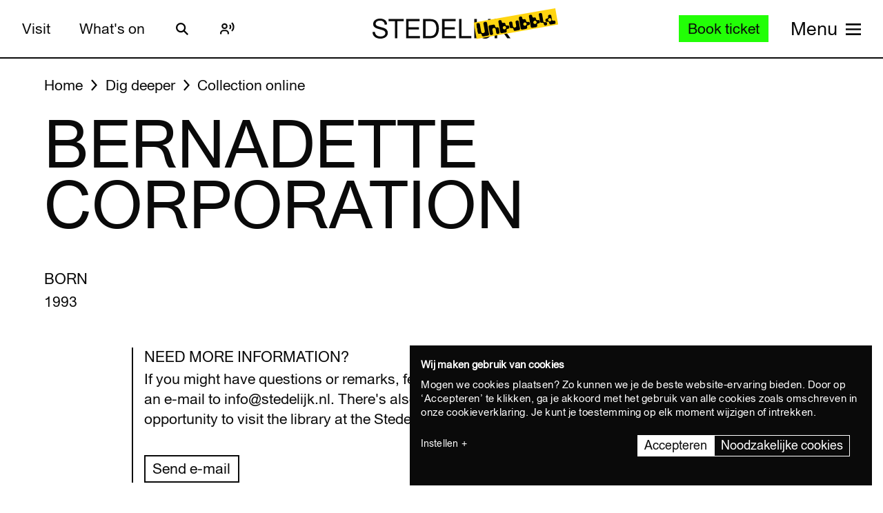

--- FILE ---
content_type: text/javascript
request_url: https://widget.enviso.io/build-ts/enviso-ticket-image-element-D8-yK0L5.js
body_size: 684
content:
import{a as e}from"./lit-wO7IkD7r.js";import{a as t}from"./decorators-CtOfOmFl.js";import{t as n}from"./enviso-base-element-Bf_ajl9d.js";import{n as r}from"./enviso-global-CdiNL5gB.js";let i=class extends n{constructor(){super()}render(){return super.applyStyle(e`<style>:host{display:block;text-align:center}.enviso-ticket-img{margin-bottom:.5em}.enviso-ticket-img svg{position:relative;left:52px}.enviso-ticket-img svg+svg{position:relative;left:-52px}.enviso-ticket-img svg path{fill:var(--enviso-secondary-color,#27a58c)}.enviso-ticket-img svg+svg path{fill:var(--enviso-primary-color,#113974)}</style><div class="enviso-ticket-img"><svg width="88" height="89" viewBox="0 0 88 89" xmlns="http://www.w3.org/2000/svg"><path d="M69.4639 9.50155L62.9239 2.95247C62.9239 2.95247 58.0189 -1.95256 53.1138 2.95247L44.1258 11.9495C45.4718 13.3045 45.4718 15.4996 44.1258 16.8546C42.7708 18.2096 40.5667 18.2096 39.2118 16.8546L2.33822 53.8636C-2.56681 58.7686 2.33822 63.6737 2.33822 63.6737L8.87825 70.2137C11.5882 67.5037 15.9784 67.5128 18.6883 70.2137C21.3983 72.9237 21.3983 77.3228 18.6883 80.0328L25.2283 86.5728C30.1334 91.4779 35.0384 86.5728 35.0384 86.5728C35.0384 86.5728 57.7208 63.755 71.921 49.5548C70.566 48.2088 70.566 46.0047 71.921 44.6497C73.276 43.3038 75.471 43.3038 76.826 44.6497C81.0174 40.4583 84.3236 37.1522 85.814 35.6617C90.7281 30.7567 85.814 25.8516 85.814 25.8516L79.274 19.3116C76.564 22.0216 72.1739 22.0125 69.4639 19.3116C66.754 16.6016 66.754 12.2115 69.4639 9.50155ZM68.651 41.3888C67.296 42.7347 65.1009 42.7347 63.7459 41.3888C62.3909 40.0338 62.3909 37.8297 63.7459 36.4837C65.1009 35.1287 67.296 35.1287 68.651 36.4837C70.0059 37.8297 70.0059 40.0338 68.651 41.3888ZM60.4759 33.2047C59.1209 34.5597 56.9259 34.5597 55.5709 33.2047C54.2159 31.8587 54.2159 29.6546 55.5709 28.2996C56.9259 26.9537 59.1209 26.9537 60.4759 28.2996C61.8309 29.6546 61.8309 31.8497 60.4759 33.2047ZM52.3009 25.0296C50.9459 26.3846 48.7508 26.3846 47.3958 25.0296C46.0409 23.6746 46.0409 21.4796 47.3958 20.1246C48.7508 18.7696 50.9459 18.7696 52.3009 20.1246C53.6558 21.4796 53.6558 23.6746 52.3009 25.0296Z" fill="#113974"/></svg> <svg width="88" height="89" viewBox="0 0 88 89" xmlns="http://www.w3.org/2000/svg"><path d="M69.4639 9.50155L62.9239 2.95247C62.9239 2.95247 58.0189 -1.95256 53.1138 2.95247L44.1258 11.9495C45.4718 13.3045 45.4718 15.4996 44.1258 16.8546C42.7708 18.2096 40.5667 18.2096 39.2118 16.8546L2.33822 53.8636C-2.56681 58.7686 2.33822 63.6737 2.33822 63.6737L8.87825 70.2137C11.5882 67.5037 15.9784 67.5128 18.6883 70.2137C21.3983 72.9237 21.3983 77.3228 18.6883 80.0328L25.2283 86.5728C30.1334 91.4779 35.0384 86.5728 35.0384 86.5728C35.0384 86.5728 57.7208 63.755 71.921 49.5548C70.566 48.2088 70.566 46.0047 71.921 44.6497C73.276 43.3038 75.471 43.3038 76.826 44.6497C81.0174 40.4583 84.3236 37.1522 85.814 35.6617C90.7281 30.7567 85.814 25.8516 85.814 25.8516L79.274 19.3116C76.564 22.0216 72.1739 22.0125 69.4639 19.3116C66.754 16.6016 66.754 12.2115 69.4639 9.50155ZM68.651 41.3888C67.296 42.7347 65.1009 42.7347 63.7459 41.3888C62.3909 40.0338 62.3909 37.8297 63.7459 36.4837C65.1009 35.1287 67.296 35.1287 68.651 36.4837C70.0059 37.8297 70.0059 40.0338 68.651 41.3888ZM60.4759 33.2047C59.1209 34.5597 56.9259 34.5597 55.5709 33.2047C54.2159 31.8587 54.2159 29.6546 55.5709 28.2996C56.9259 26.9537 59.1209 26.9537 60.4759 28.2996C61.8309 29.6546 61.8309 31.8497 60.4759 33.2047ZM52.3009 25.0296C50.9459 26.3846 48.7508 26.3846 47.3958 25.0296C46.0409 23.6746 46.0409 21.4796 47.3958 20.1246C48.7508 18.7696 50.9459 18.7696 52.3009 20.1246C53.6558 21.4796 53.6558 23.6746 52.3009 25.0296Z" fill="#113974"/></svg></div>`)}};i=r([t(`enviso-ticket-image`)],i);export{i as t};

--- FILE ---
content_type: text/javascript
request_url: https://widget.enviso.io/build-ts/enviso-tab-context-element-BcSbfM2C.js
body_size: 480
content:
import{a as e}from"./lit-wO7IkD7r.js";import{a as t}from"./decorators-CtOfOmFl.js";import{B as n,R as r}from"./enviso-core-l9H287Ze.js";import{t as i}from"./enviso-base-element-Bf_ajl9d.js";import{n as a}from"./enviso-global-CdiNL5gB.js";let o=class extends i{constructor(...e){super(...e),this.keyDownEventListener=e=>this.onKeyDown(e)}render(){return e`<style>:host{display:inherit}</style><slot></slot>`}connectedCallback(){this.addEventListener(`keydown`,this.keyDownEventListener),super.connectedCallback()}disconnectedCallback(){this.removeEventListener(`keydown`,this.keyDownEventListener),super.disconnectedCallback()}onKeyDown(e){if(e.key!==`Tab`)return;let t=this.$$$all(r);if(t.length===0)return;let i=t[0],a=t[t.length-1],o=n();e.shiftKey?o===i&&(a.focus(),e.preventDefault(),e.stopPropagation()):o===a&&(i.focus(),e.preventDefault(),e.stopPropagation())}};o=a([t(`enviso-tab-context`)],o);export{o as t};

--- FILE ---
content_type: text/javascript
request_url: https://widget.enviso.io/build-ts/class-map-aLlAh5pY.js
body_size: 562
content:
import{i as e}from"./lit-wO7IkD7r.js";import{X as t,Y as n,Z as r}from"./enviso-core-l9H287Ze.js";
/**
* @license
* Copyright 2018 Google LLC
* SPDX-License-Identifier: BSD-3-Clause
*/const i=n(class extends t{constructor(e){var t;if(super(e),e.type!==r.ATTRIBUTE||e.name!==`class`||((t=e.strings)==null?void 0:t.length)>2)throw Error("`classMap()` can only be used in the `class` attribute and must be the only part in the attribute.")}render(e){return` `+Object.keys(e).filter(t=>e[t]).join(` `)+` `}update(t,[n]){if(this.st===void 0){var r;for(let e in this.st=new Set,t.strings!==void 0&&(this.nt=new Set(t.strings.join(` `).split(/\s/).filter(e=>e!==``))),n)n[e]&&!((r=this.nt)!=null&&r.has(e))&&this.st.add(e);return this.render(n)}let i=t.element.classList;for(let e of this.st)e in n||(i.remove(e),this.st.delete(e));for(let e in n){var a;let t=!!n[e];t===this.st.has(e)||(a=this.nt)!=null&&a.has(e)||(t?(i.add(e),this.st.add(e)):(i.remove(e),this.st.delete(e)))}return e}});export{i as t};

--- FILE ---
content_type: text/javascript
request_url: https://widget.enviso.io/build-ts/enviso-base-element-Bf_ajl9d.js
body_size: 1187
content:
import{a as e,i as t,l as n,n as r,t as i}from"./lit-wO7IkD7r.js";import{G as a,X as o,Y as s,Z as c,_ as l,v as u}from"./enviso-core-l9H287Ze.js";import{t as d}from"./enviso-global-CdiNL5gB.js";
/**
* @license
* Copyright 2017 Google LLC
* SPDX-License-Identifier: BSD-3-Clause
*/var f=class extends o{constructor(e){if(super(e),this.it=r,e.type!==c.CHILD)throw Error(this.constructor.directiveName+`() can only be used in child bindings`)}render(e){if(e===r||e==null)return this._t=void 0,this.it=e;if(e===t)return e;if(typeof e!=`string`)throw Error(this.constructor.directiveName+`() called with a non-string value`);if(e===this.it)return this._t;this.it=e;let n=[e];return n.raw=n,this._t={_$litType$:this.constructor.resultType,strings:n,values:[]}}};f.directiveName=`unsafeHTML`,f.resultType=1;const p=s(f);var m=class extends i{constructor(){var e;super(),e=this,this.visibilityService=new l(new u),this._hasBeenVisible=!1,this.translationChangedEventListener=n(function*(){return yield e.translationChanged()}),this.envisoBaseResolver=d.resolve()}get language(){return this.envisoBaseResolver.language}get settings(){return this.envisoBaseResolver.settings}get styling(){return this.envisoBaseResolver.styling}get isMobile(){return window.innerWidth<480}applyStyle(t){let n=this.styling.getCss(this.node.tagName);return n?e`${t}${p(`<style>`+n+`</style>`)}`:t}static importStyleSheet(e,t,n){let r=this.getPath(e);if(document.head.querySelector(`link[href="`+r+`"]`))return;let i=document.createElement(`link`);i.rel=`stylesheet`,i.type=`text/css`,i.href=r,t&&(i.integrity=t),n&&(i.crossOrigin=n),document.head.appendChild(i)}static importCSS(e,t){let n=`globalcss-`;if(document.head.querySelector(`style#`+n+e))return;let r=document.createElement(`style`);r.innerHTML=t,r.id=n+e,document.head.appendChild(r)}static importScript(e,t,n,r){return new Promise((i,a)=>{let o=this.getPath(t);if(document.head.querySelector(`script#globalscript-`+e)){i();return}let s=document.createElement(`script`);s.onload=function(){i()},s.onerror=function(){a()},n&&(s.integrity=n),r&&(s.crossOrigin=r),document.head.appendChild(s),s.src=o})}static getPath(e){return e.startsWith(`http`)?e:d.resolve().settings.basePath+e}_if(e,t){return e?t:``}_ifnot(e,t){return e?``:t}$(e){var t;return(t=this.shadowRoot)==null?void 0:t.querySelector(`#${e}`)}$$(e){var t;return(t=this.shadowRoot)==null?void 0:t.querySelector(e)}$$all(e){return this.shadowRoot?Array.from(this.shadowRoot.querySelectorAll(e)):[]}$$$(e){if(this.shadowRoot)return a(this.shadowRoot,t=>t.matches(e),!0)[0]}$$$all(e){return this.shadowRoot?a(this.shadowRoot,t=>t.matches(e),!1):[]}fireEvent(e,t,n=!0,r=!1){if(!e)return;let i={bubbles:typeof n==`boolean`?n:!0,composed:typeof r==`boolean`?r:!0};t&&(i.detail=t),this.dispatchEvent(new CustomEvent(e,i))}notifyPropertyChanged(e,t){e&&this.fireEvent(`propertychanged`,{name:e,value:t})}addEventListener(e,t,n){super.addEventListener(e,t,n)}removeEventListener(e,t,n){super.removeEventListener(e,t,n)}get node(){return this}connectedCallback(){super.connectedCallback(),this.language.addEventListener(`change`,this.translationChangedEventListener),this.visibilityService.addVisibilityChangedListener(this,e=>this.visibilityChangedCallback(e)),this.fireEvent(`connected`)}disconnectedCallback(){super.disconnectedCallback(),this.language.removeEventListener(`change`,this.translationChangedEventListener),this.visibilityService.removeVisibilityChangedListener(this)}visibilityChangedCallback(e){e?this.visibleCallback():this.invisibleCallback()}visibleCallback(){this._hasBeenVisible||(this._hasBeenVisible=!0,this.firstTimeVisibleCallback())}translationChangedCallback(){return n(function*(){})()}invisibleCallback(){}firstTimeVisibleCallback(){}getRootDocument(){let e=this;for(;e;){if(e.nodeType===9||e.nodeType===11)return e;e=e.parentNode}}t(e,...t){return this.language.translate(e,...t)}get hasBeenVisible(){return this._hasBeenVisible}translationChanged(){var e=this;return n(function*(){e.translationChangedCallback(),e.requestUpdate()})()}};export{p as n,m as t};

--- FILE ---
content_type: text/javascript
request_url: https://widget.enviso.io/build-ts/cross-sell-events-C-mF7izl.js
body_size: -131
content:
const e=`crossSellFetched`,t=`crossSellRemoveReservation`,n=`crossSellReservationCreated`,r=`crossSellReservationsCleared`,i=`crossSellDateSelectedChanged`,a=`crossSellAvailability`,o=`crossSellReservationsAddedToBasket`,s=`crossSellCardClicked`;export{t as a,n as c,e as i,s as n,o,i as r,r as s,a as t};

--- FILE ---
content_type: text/javascript
request_url: https://widget.enviso.io/build-ts/enviso-textbox-element-BvsVk-lL.js
body_size: 37406
content:
import{a as e}from"./lit-wO7IkD7r.js";import{a as t,i as n}from"./decorators-CtOfOmFl.js";import{y as r}from"./enviso-core-l9H287Ze.js";import{t as i}from"./enviso-base-element-Bf_ajl9d.js";import{n as a,r as o}from"./enviso-global-CdiNL5gB.js";import{t as s}from"./if-defined-BAhD951b.js";var c={version:4,country_calling_codes:{1:[`US`,`AG`,`AI`,`AS`,`BB`,`BM`,`BS`,`CA`,`DM`,`DO`,`GD`,`GU`,`JM`,`KN`,`KY`,`LC`,`MP`,`MS`,`PR`,`SX`,`TC`,`TT`,`VC`,`VG`,`VI`],7:[`RU`,`KZ`],20:[`EG`],27:[`ZA`],30:[`GR`],31:[`NL`],32:[`BE`],33:[`FR`],34:[`ES`],36:[`HU`],39:[`IT`,`VA`],40:[`RO`],41:[`CH`],43:[`AT`],44:[`GB`,`GG`,`IM`,`JE`],45:[`DK`],46:[`SE`],47:[`NO`,`SJ`],48:[`PL`],49:[`DE`],51:[`PE`],52:[`MX`],53:[`CU`],54:[`AR`],55:[`BR`],56:[`CL`],57:[`CO`],58:[`VE`],60:[`MY`],61:[`AU`,`CC`,`CX`],62:[`ID`],63:[`PH`],64:[`NZ`],65:[`SG`],66:[`TH`],81:[`JP`],82:[`KR`],84:[`VN`],86:[`CN`],90:[`TR`],91:[`IN`],92:[`PK`],93:[`AF`],94:[`LK`],95:[`MM`],98:[`IR`],211:[`SS`],212:[`MA`,`EH`],213:[`DZ`],216:[`TN`],218:[`LY`],220:[`GM`],221:[`SN`],222:[`MR`],223:[`ML`],224:[`GN`],225:[`CI`],226:[`BF`],227:[`NE`],228:[`TG`],229:[`BJ`],230:[`MU`],231:[`LR`],232:[`SL`],233:[`GH`],234:[`NG`],235:[`TD`],236:[`CF`],237:[`CM`],238:[`CV`],239:[`ST`],240:[`GQ`],241:[`GA`],242:[`CG`],243:[`CD`],244:[`AO`],245:[`GW`],246:[`IO`],247:[`AC`],248:[`SC`],249:[`SD`],250:[`RW`],251:[`ET`],252:[`SO`],253:[`DJ`],254:[`KE`],255:[`TZ`],256:[`UG`],257:[`BI`],258:[`MZ`],260:[`ZM`],261:[`MG`],262:[`RE`,`YT`],263:[`ZW`],264:[`NA`],265:[`MW`],266:[`LS`],267:[`BW`],268:[`SZ`],269:[`KM`],290:[`SH`,`TA`],291:[`ER`],297:[`AW`],298:[`FO`],299:[`GL`],350:[`GI`],351:[`PT`],352:[`LU`],353:[`IE`],354:[`IS`],355:[`AL`],356:[`MT`],357:[`CY`],358:[`FI`,`AX`],359:[`BG`],370:[`LT`],371:[`LV`],372:[`EE`],373:[`MD`],374:[`AM`],375:[`BY`],376:[`AD`],377:[`MC`],378:[`SM`],380:[`UA`],381:[`RS`],382:[`ME`],383:[`XK`],385:[`HR`],386:[`SI`],387:[`BA`],389:[`MK`],420:[`CZ`],421:[`SK`],423:[`LI`],500:[`FK`],501:[`BZ`],502:[`GT`],503:[`SV`],504:[`HN`],505:[`NI`],506:[`CR`],507:[`PA`],508:[`PM`],509:[`HT`],590:[`GP`,`BL`,`MF`],591:[`BO`],592:[`GY`],593:[`EC`],594:[`GF`],595:[`PY`],596:[`MQ`],597:[`SR`],598:[`UY`],599:[`CW`,`BQ`],670:[`TL`],672:[`NF`],673:[`BN`],674:[`NR`],675:[`PG`],676:[`TO`],677:[`SB`],678:[`VU`],679:[`FJ`],680:[`PW`],681:[`WF`],682:[`CK`],683:[`NU`],685:[`WS`],686:[`KI`],687:[`NC`],688:[`TV`],689:[`PF`],690:[`TK`],691:[`FM`],692:[`MH`],850:[`KP`],852:[`HK`],853:[`MO`],855:[`KH`],856:[`LA`],880:[`BD`],886:[`TW`],960:[`MV`],961:[`LB`],962:[`JO`],963:[`SY`],964:[`IQ`],965:[`KW`],966:[`SA`],967:[`YE`],968:[`OM`],970:[`PS`],971:[`AE`],972:[`IL`],973:[`BH`],974:[`QA`],975:[`BT`],976:[`MN`],977:[`NP`],992:[`TJ`],993:[`TM`],994:[`AZ`],995:[`GE`],996:[`KG`],998:[`UZ`]},countries:{AC:[`247`,`00`,`(?:[01589]\\d|[46])\\d{4}`,[5,6]],AD:[`376`,`00`,`(?:1|6\\d)\\d{7}|[135-9]\\d{5}`,[6,8,9],[[`(\\d{3})(\\d{3})`,`$1 $2`,[`[135-9]`]],[`(\\d{4})(\\d{4})`,`$1 $2`,[`1`]],[`(\\d{3})(\\d{3})(\\d{3})`,`$1 $2 $3`,[`6`]]]],AE:[`971`,`00`,`(?:[4-7]\\d|9[0-689])\\d{7}|800\\d{2,9}|[2-4679]\\d{7}`,[5,6,7,8,9,10,11,12],[[`(\\d{3})(\\d{2,9})`,`$1 $2`,[`60|8`]],[`(\\d)(\\d{3})(\\d{4})`,`$1 $2 $3`,[`[236]|[479][2-8]`],`0$1`],[`(\\d{3})(\\d)(\\d{5})`,`$1 $2 $3`,[`[479]`]],[`(\\d{2})(\\d{3})(\\d{4})`,`$1 $2 $3`,[`5`],`0$1`]],`0`],AF:[`93`,`00`,`[2-7]\\d{8}`,[9],[[`(\\d{2})(\\d{3})(\\d{4})`,`$1 $2 $3`,[`[2-7]`],`0$1`]],`0`],AG:[`1`,`011`,`(?:268|[58]\\d\\d|900)\\d{7}`,[10],0,`1`,0,`([457]\\d{6})$|1`,`268$1`,0,`268`],AI:[`1`,`011`,`(?:264|[58]\\d\\d|900)\\d{7}`,[10],0,`1`,0,`([2457]\\d{6})$|1`,`264$1`,0,`264`],AL:[`355`,`00`,`(?:700\\d\\d|900)\\d{3}|8\\d{5,7}|(?:[2-5]|6\\d)\\d{7}`,[6,7,8,9],[[`(\\d{3})(\\d{3,4})`,`$1 $2`,[`80|9`],`0$1`],[`(\\d)(\\d{3})(\\d{4})`,`$1 $2 $3`,[`4[2-6]`],`0$1`],[`(\\d{2})(\\d{3})(\\d{3})`,`$1 $2 $3`,[`[2358][2-5]|4`],`0$1`],[`(\\d{3})(\\d{5})`,`$1 $2`,[`[23578]`],`0$1`],[`(\\d{2})(\\d{3})(\\d{4})`,`$1 $2 $3`,[`6`],`0$1`]],`0`],AM:[`374`,`00`,`(?:[1-489]\\d|55|60|77)\\d{6}`,[8],[[`(\\d{3})(\\d{2})(\\d{3})`,`$1 $2 $3`,[`[89]0`],`0 $1`],[`(\\d{3})(\\d{5})`,`$1 $2`,[`2|3[12]`],`(0$1)`],[`(\\d{2})(\\d{6})`,`$1 $2`,[`1|47`],`(0$1)`],[`(\\d{2})(\\d{6})`,`$1 $2`,[`[3-9]`],`0$1`]],`0`],AO:[`244`,`00`,`[29]\\d{8}`,[9],[[`(\\d{3})(\\d{3})(\\d{3})`,`$1 $2 $3`,[`[29]`]]]],AR:[`54`,`00`,`(?:11|[89]\\d\\d)\\d{8}|[2368]\\d{9}`,[10,11],[[`(\\d{4})(\\d{2})(\\d{4})`,`$1 $2-$3`,[`2(?:2[024-9]|3[0-59]|47|6[245]|9[02-8])|3(?:3[28]|4[03-9]|5[2-46-8]|7[1-578]|8[2-9])`,`2(?:[23]02|6(?:[25]|4[6-8])|9(?:[02356]|4[02568]|72|8[23]))|3(?:3[28]|4(?:[04679]|3[5-8]|5[4-68]|8[2379])|5(?:[2467]|3[237]|8[2-5])|7[1-578]|8(?:[2469]|3[2578]|5[4-8]|7[36-8]|8[5-8]))|2(?:2[24-9]|3[1-59]|47)`,`2(?:[23]02|6(?:[25]|4(?:64|[78]))|9(?:[02356]|4(?:[0268]|5[2-6])|72|8[23]))|3(?:3[28]|4(?:[04679]|3[78]|5(?:4[46]|8)|8[2379])|5(?:[2467]|3[237]|8[23])|7[1-578]|8(?:[2469]|3[278]|5[56][46]|86[3-6]))|2(?:2[24-9]|3[1-59]|47)|38(?:[58][78]|7[378])|3(?:4[35][56]|58[45]|8(?:[38]5|54|76))[4-6]`,`2(?:[23]02|6(?:[25]|4(?:64|[78]))|9(?:[02356]|4(?:[0268]|5[2-6])|72|8[23]))|3(?:3[28]|4(?:[04679]|3(?:5(?:4[0-25689]|[56])|[78])|58|8[2379])|5(?:[2467]|3[237]|8(?:[23]|4(?:[45]|60)|5(?:4[0-39]|5|64)))|7[1-578]|8(?:[2469]|3[278]|54(?:4|5[13-7]|6[89])|86[3-6]))|2(?:2[24-9]|3[1-59]|47)|38(?:[58][78]|7[378])|3(?:454|85[56])[46]|3(?:4(?:36|5[56])|8(?:[38]5|76))[4-6]`],`0$1`,1],[`(\\d{2})(\\d{4})(\\d{4})`,`$1 $2-$3`,[`1`],`0$1`,1],[`(\\d{3})(\\d{3})(\\d{4})`,`$1-$2-$3`,[`[68]`],`0$1`],[`(\\d{3})(\\d{3})(\\d{4})`,`$1 $2-$3`,[`[23]`],`0$1`,1],[`(\\d)(\\d{4})(\\d{2})(\\d{4})`,`$2 15-$3-$4`,[`9(?:2[2-469]|3[3-578])`,`9(?:2(?:2[024-9]|3[0-59]|47|6[245]|9[02-8])|3(?:3[28]|4[03-9]|5[2-46-8]|7[1-578]|8[2-9]))`,`9(?:2(?:[23]02|6(?:[25]|4[6-8])|9(?:[02356]|4[02568]|72|8[23]))|3(?:3[28]|4(?:[04679]|3[5-8]|5[4-68]|8[2379])|5(?:[2467]|3[237]|8[2-5])|7[1-578]|8(?:[2469]|3[2578]|5[4-8]|7[36-8]|8[5-8])))|92(?:2[24-9]|3[1-59]|47)`,`9(?:2(?:[23]02|6(?:[25]|4(?:64|[78]))|9(?:[02356]|4(?:[0268]|5[2-6])|72|8[23]))|3(?:3[28]|4(?:[04679]|3[78]|5(?:4[46]|8)|8[2379])|5(?:[2467]|3[237]|8[23])|7[1-578]|8(?:[2469]|3[278]|5(?:[56][46]|[78])|7[378]|8(?:6[3-6]|[78]))))|92(?:2[24-9]|3[1-59]|47)|93(?:4[35][56]|58[45]|8(?:[38]5|54|76))[4-6]`,`9(?:2(?:[23]02|6(?:[25]|4(?:64|[78]))|9(?:[02356]|4(?:[0268]|5[2-6])|72|8[23]))|3(?:3[28]|4(?:[04679]|3(?:5(?:4[0-25689]|[56])|[78])|5(?:4[46]|8)|8[2379])|5(?:[2467]|3[237]|8(?:[23]|4(?:[45]|60)|5(?:4[0-39]|5|64)))|7[1-578]|8(?:[2469]|3[278]|5(?:4(?:4|5[13-7]|6[89])|[56][46]|[78])|7[378]|8(?:6[3-6]|[78]))))|92(?:2[24-9]|3[1-59]|47)|93(?:4(?:36|5[56])|8(?:[38]5|76))[4-6]`],`0$1`,0,`$1 $2 $3-$4`],[`(\\d)(\\d{2})(\\d{4})(\\d{4})`,`$2 15-$3-$4`,[`91`],`0$1`,0,`$1 $2 $3-$4`],[`(\\d{3})(\\d{3})(\\d{5})`,`$1-$2-$3`,[`8`],`0$1`],[`(\\d)(\\d{3})(\\d{3})(\\d{4})`,`$2 15-$3-$4`,[`9`],`0$1`,0,`$1 $2 $3-$4`]],`0`,0,`0?(?:(11|2(?:2(?:02?|[13]|2[13-79]|4[1-6]|5[2457]|6[124-8]|7[1-4]|8[13-6]|9[1267])|3(?:02?|1[467]|2[03-6]|3[13-8]|[49][2-6]|5[2-8]|[67])|4(?:7[3-578]|9)|6(?:[0136]|2[24-6]|4[6-8]?|5[15-8])|80|9(?:0[1-3]|[19]|2\\d|3[1-6]|4[02568]?|5[2-4]|6[2-46]|72?|8[23]?))|3(?:3(?:2[79]|6|8[2578])|4(?:0[0-24-9]|[12]|3[5-8]?|4[24-7]|5[4-68]?|6[02-9]|7[126]|8[2379]?|9[1-36-8])|5(?:1|2[1245]|3[237]?|4[1-46-9]|6[2-4]|7[1-6]|8[2-5]?)|6[24]|7(?:[069]|1[1568]|2[15]|3[145]|4[13]|5[14-8]|7[2-57]|8[126])|8(?:[01]|2[15-7]|3[2578]?|4[13-6]|5[4-8]?|6[1-357-9]|7[36-8]?|8[5-8]?|9[124])))15)?`,`9$1`],AS:[`1`,`011`,`(?:[58]\\d\\d|684|900)\\d{7}`,[10],0,`1`,0,`([267]\\d{6})$|1`,`684$1`,0,`684`],AT:[`43`,`00`,`1\\d{3,12}|2\\d{6,12}|43(?:(?:0\\d|5[02-9])\\d{3,9}|2\\d{4,5}|[3467]\\d{4}|8\\d{4,6}|9\\d{4,7})|5\\d{4,12}|8\\d{7,12}|9\\d{8,12}|(?:[367]\\d|4[0-24-9])\\d{4,11}`,[4,5,6,7,8,9,10,11,12,13],[[`(\\d)(\\d{3,12})`,`$1 $2`,[`1(?:11|[2-9])`],`0$1`],[`(\\d{3})(\\d{2})`,`$1 $2`,[`517`],`0$1`],[`(\\d{2})(\\d{3,5})`,`$1 $2`,[`5[079]`],`0$1`],[`(\\d{3})(\\d{3,10})`,`$1 $2`,[`(?:31|4)6|51|6(?:48|5[0-3579]|[6-9])|7(?:20|32|8)|[89]`,`(?:31|4)6|51|6(?:485|5[0-3579]|[6-9])|7(?:20|32|8)|[89]`],`0$1`],[`(\\d{4})(\\d{3,9})`,`$1 $2`,[`[2-467]|5[2-6]`],`0$1`],[`(\\d{2})(\\d{3})(\\d{3,4})`,`$1 $2 $3`,[`5`],`0$1`],[`(\\d{2})(\\d{4})(\\d{4,7})`,`$1 $2 $3`,[`5`],`0$1`]],`0`],AU:[`61`,`001[14-689]|14(?:1[14]|34|4[17]|[56]6|7[47]|88)0011`,`1(?:[0-79]\\d{7}(?:\\d(?:\\d{2})?)?|8[0-24-9]\\d{7})|[2-478]\\d{8}|1\\d{4,7}`,[5,6,7,8,9,10,12],[[`(\\d{2})(\\d{3,4})`,`$1 $2`,[`16`],`0$1`],[`(\\d{2})(\\d{3})(\\d{2,4})`,`$1 $2 $3`,[`16`],`0$1`],[`(\\d{3})(\\d{3})(\\d{3})`,`$1 $2 $3`,[`14|4`],`0$1`],[`(\\d)(\\d{4})(\\d{4})`,`$1 $2 $3`,[`[2378]`],`(0$1)`],[`(\\d{4})(\\d{3})(\\d{3})`,`$1 $2 $3`,[`1(?:30|[89])`]]],`0`,0,`(183[12])|0`,0,0,0,[[`(?:(?:241|349)0\\d\\d|8(?:51(?:0(?:0[03-9]|[12479]\\d|3[2-9]|5[0-8]|6[1-9]|8[0-7])|1(?:[0235689]\\d|1[0-69]|4[0-589]|7[0-47-9])|2(?:0[0-79]|[18][13579]|2[14-9]|3[0-46-9]|[4-6]\\d|7[89]|9[0-4])|[34]\\d\\d)|91(?:(?:[0-58]\\d|6[0135-9])\\d|7(?:0[0-24-9]|[1-9]\\d)|9(?:[0-46-9]\\d|5[0-79]))))\\d{3}|(?:2(?:[0-26-9]\\d|3[0-8]|4[02-9]|5[0135-9])|3(?:[0-3589]\\d|4[0-578]|6[1-9]|7[0-35-9])|7(?:[013-57-9]\\d|2[0-8])|8(?:55|6[0-8]|[78]\\d|9[02-9]))\\d{6}`,[9]],[`4(?:79[01]|83[0-36-9]|95[0-3])\\d{5}|4(?:[0-36]\\d|4[047-9]|[58][0-24-9]|7[02-8]|9[0-47-9])\\d{6}`,[9]],[`180(?:0\\d{3}|2)\\d{3}`,[7,10]],[`190[0-26]\\d{6}`,[10]],0,0,0,[`163\\d{2,6}`,[5,6,7,8,9]],[`14(?:5(?:1[0458]|[23][458])|71\\d)\\d{4}`,[9]],[`13(?:00\\d{6}(?:\\d{2})?|45[0-4]\\d{3})|13\\d{4}`,[6,8,10,12]]],`0011`],AW:[`297`,`00`,`(?:[25-79]\\d\\d|800)\\d{4}`,[7],[[`(\\d{3})(\\d{4})`,`$1 $2`,[`[25-9]`]]]],AX:[`358`,`00|99(?:[01469]|5(?:[14]1|3[23]|5[59]|77|88|9[09]))`,`2\\d{4,9}|35\\d{4,5}|(?:60\\d\\d|800)\\d{4,6}|7\\d{5,11}|(?:[14]\\d|3[0-46-9]|50)\\d{4,8}`,[5,6,7,8,9,10,11,12],0,`0`,0,0,0,0,`18`,0,`00`],AZ:[`994`,`00`,`365\\d{6}|(?:[124579]\\d|60|88)\\d{7}`,[9],[[`(\\d{3})(\\d{2})(\\d{2})(\\d{2})`,`$1 $2 $3 $4`,[`90`],`0$1`],[`(\\d{2})(\\d{3})(\\d{2})(\\d{2})`,`$1 $2 $3 $4`,[`1[28]|2|365|46`,`1[28]|2|365[45]|46`,`1[28]|2|365(?:4|5[02])|46`],`(0$1)`],[`(\\d{2})(\\d{3})(\\d{2})(\\d{2})`,`$1 $2 $3 $4`,[`[13-9]`],`0$1`]],`0`],BA:[`387`,`00`,`6\\d{8}|(?:[35689]\\d|49|70)\\d{6}`,[8,9],[[`(\\d{2})(\\d{3})(\\d{3})`,`$1 $2 $3`,[`6[1-3]|[7-9]`],`0$1`],[`(\\d{2})(\\d{3})(\\d{3})`,`$1 $2-$3`,[`[3-5]|6[56]`],`0$1`],[`(\\d{2})(\\d{2})(\\d{2})(\\d{3})`,`$1 $2 $3 $4`,[`6`],`0$1`]],`0`],BB:[`1`,`011`,`(?:246|[58]\\d\\d|900)\\d{7}`,[10],0,`1`,0,`([2-9]\\d{6})$|1`,`246$1`,0,`246`],BD:[`880`,`00`,`[1-469]\\d{9}|8[0-79]\\d{7,8}|[2-79]\\d{8}|[2-9]\\d{7}|[3-9]\\d{6}|[57-9]\\d{5}`,[6,7,8,9,10],[[`(\\d{2})(\\d{4,6})`,`$1-$2`,[`31[5-8]|[459]1`],`0$1`],[`(\\d{3})(\\d{3,7})`,`$1-$2`,[`3(?:[67]|8[013-9])|4(?:6[168]|7|[89][18])|5(?:6[128]|9)|6(?:[15]|28|4[14])|7[2-589]|8(?:0[014-9]|[12])|9[358]|(?:3[2-5]|4[235]|5[2-578]|6[0389]|76|8[3-7]|9[24])1|(?:44|66)[01346-9]`],`0$1`],[`(\\d{4})(\\d{3,6})`,`$1-$2`,[`[13-9]|2[23]`],`0$1`],[`(\\d)(\\d{7,8})`,`$1-$2`,[`2`],`0$1`]],`0`],BE:[`32`,`00`,`4\\d{8}|[1-9]\\d{7}`,[8,9],[[`(\\d{3})(\\d{2})(\\d{3})`,`$1 $2 $3`,[`(?:80|9)0`],`0$1`],[`(\\d)(\\d{3})(\\d{2})(\\d{2})`,`$1 $2 $3 $4`,[`[239]|4[23]`],`0$1`],[`(\\d{2})(\\d{2})(\\d{2})(\\d{2})`,`$1 $2 $3 $4`,[`[15-8]`],`0$1`],[`(\\d{3})(\\d{2})(\\d{2})(\\d{2})`,`$1 $2 $3 $4`,[`4`],`0$1`]],`0`],BF:[`226`,`00`,`(?:[025-7]\\d|44)\\d{6}`,[8],[[`(\\d{2})(\\d{2})(\\d{2})(\\d{2})`,`$1 $2 $3 $4`,[`[024-7]`]]]],BG:[`359`,`00`,`00800\\d{7}|[2-7]\\d{6,7}|[89]\\d{6,8}|2\\d{5}`,[6,7,8,9,12],[[`(\\d)(\\d)(\\d{2})(\\d{2})`,`$1 $2 $3 $4`,[`2`],`0$1`],[`(\\d{3})(\\d{4})`,`$1 $2`,[`43[1-6]|70[1-9]`],`0$1`],[`(\\d)(\\d{3})(\\d{3,4})`,`$1 $2 $3`,[`2`],`0$1`],[`(\\d{2})(\\d{3})(\\d{2,3})`,`$1 $2 $3`,[`[356]|4[124-7]|7[1-9]|8[1-6]|9[1-7]`],`0$1`],[`(\\d{3})(\\d{2})(\\d{3})`,`$1 $2 $3`,[`(?:70|8)0`],`0$1`],[`(\\d{3})(\\d{3})(\\d{2})`,`$1 $2 $3`,[`43[1-7]|7`],`0$1`],[`(\\d{2})(\\d{3})(\\d{3,4})`,`$1 $2 $3`,[`[48]|9[08]`],`0$1`],[`(\\d{3})(\\d{3})(\\d{3})`,`$1 $2 $3`,[`9`],`0$1`]],`0`],BH:[`973`,`00`,`[136-9]\\d{7}`,[8],[[`(\\d{4})(\\d{4})`,`$1 $2`,[`[13679]|8[02-4679]`]]]],BI:[`257`,`00`,`(?:[267]\\d|31)\\d{6}`,[8],[[`(\\d{2})(\\d{2})(\\d{2})(\\d{2})`,`$1 $2 $3 $4`,[`[2367]`]]]],BJ:[`229`,`00`,`(?:01\\d|8)\\d{7}`,[8,10],[[`(\\d{2})(\\d{2})(\\d{2})(\\d{2})`,`$1 $2 $3 $4`,[`8`]],[`(\\d{2})(\\d{2})(\\d{2})(\\d{2})(\\d{2})`,`$1 $2 $3 $4 $5`,[`0`]]]],BL:[`590`,`00`,`(?:590\\d|7090)\\d{5}|(?:69|80|9\\d)\\d{7}`,[9],0,`0`,0,0,0,0,0,[[`590(?:2[7-9]|3[3-7]|5[12]|87)\\d{4}`],[`(?:69(?:0\\d\\d|1(?:2[2-9]|3[0-5])|4(?:0[89]|1[2-6]|9\\d)|6(?:1[016-9]|5[0-4]|[67]\\d))|7090[0-4])\\d{4}`],[`80[0-5]\\d{6}`],0,0,0,0,0,[`9(?:(?:39[5-7]|76[018])\\d|475[0-6])\\d{4}`]]],BM:[`1`,`011`,`(?:441|[58]\\d\\d|900)\\d{7}`,[10],0,`1`,0,`([2-9]\\d{6})$|1`,`441$1`,0,`441`],BN:[`673`,`00`,`[2-578]\\d{6}`,[7],[[`(\\d{3})(\\d{4})`,`$1 $2`,[`[2-578]`]]]],BO:[`591`,`00(?:1\\d)?`,`8001\\d{5}|(?:[2-467]\\d|50)\\d{6}`,[8,9],[[`(\\d)(\\d{7})`,`$1 $2`,[`[235]|4[46]`]],[`(\\d{8})`,`$1`,[`[67]`]],[`(\\d{3})(\\d{2})(\\d{4})`,`$1 $2 $3`,[`8`]]],`0`,0,`0(1\\d)?`],BQ:[`599`,`00`,`(?:[34]1|7\\d)\\d{5}`,[7],0,0,0,0,0,0,`[347]`],BR:[`55`,`00(?:1[245]|2[1-35]|31|4[13]|[56]5|99)`,`[1-467]\\d{9,10}|55[0-46-9]\\d{8}|[34]\\d{7}|55\\d{7,8}|(?:5[0-46-9]|[89]\\d)\\d{7,9}`,[8,9,10,11],[[`(\\d{4})(\\d{4})`,`$1-$2`,[`300|4(?:0[02]|37|86)`,`300|4(?:0(?:0|20)|370|864)`]],[`(\\d{3})(\\d{2,3})(\\d{4})`,`$1 $2 $3`,[`(?:[358]|90)0`],`0$1`],[`(\\d{2})(\\d{4})(\\d{4})`,`$1 $2-$3`,[`(?:[14689][1-9]|2[12478]|3[1-578]|5[13-5]|7[13-579])[2-57]`],`($1)`],[`(\\d{2})(\\d{5})(\\d{4})`,`$1 $2-$3`,[`[16][1-9]|[2-57-9]`],`($1)`]],`0`,0,`(?:0|90)(?:(1[245]|2[1-35]|31|4[13]|[56]5|99)(\\d{10,11}))?`,`$2`],BS:[`1`,`011`,`(?:242|[58]\\d\\d|900)\\d{7}`,[10],0,`1`,0,`([3-8]\\d{6})$|1`,`242$1`,0,`242`],BT:[`975`,`00`,`[178]\\d{7}|[2-8]\\d{6}`,[7,8],[[`(\\d)(\\d{3})(\\d{3})`,`$1 $2 $3`,[`[2-6]|7[246]|8[2-4]`]],[`(\\d{2})(\\d{2})(\\d{2})(\\d{2})`,`$1 $2 $3 $4`,[`1[67]|[78]`]]]],BW:[`267`,`00`,`(?:0800|(?:[37]|800)\\d)\\d{6}|(?:[2-6]\\d|90)\\d{5}`,[7,8,10],[[`(\\d{2})(\\d{5})`,`$1 $2`,[`90`]],[`(\\d{3})(\\d{4})`,`$1 $2`,[`[24-6]|3[15-9]`]],[`(\\d{2})(\\d{3})(\\d{3})`,`$1 $2 $3`,[`[37]`]],[`(\\d{4})(\\d{3})(\\d{3})`,`$1 $2 $3`,[`0`]],[`(\\d{3})(\\d{4})(\\d{3})`,`$1 $2 $3`,[`8`]]]],BY:[`375`,`810`,`(?:[12]\\d|33|44|902)\\d{7}|8(?:0[0-79]\\d{5,7}|[1-7]\\d{9})|8(?:1[0-489]|[5-79]\\d)\\d{7}|8[1-79]\\d{6,7}|8[0-79]\\d{5}|8\\d{5}`,[6,7,8,9,10,11],[[`(\\d{3})(\\d{3})`,`$1 $2`,[`800`],`8 $1`],[`(\\d{3})(\\d{2})(\\d{2,4})`,`$1 $2 $3`,[`800`],`8 $1`],[`(\\d{4})(\\d{2})(\\d{3})`,`$1 $2-$3`,[`1(?:5[169]|6[3-5]|7[179])|2(?:1[35]|2[34]|3[3-5])`,`1(?:5[169]|6(?:3[1-3]|4|5[125])|7(?:1[3-9]|7[0-24-6]|9[2-7]))|2(?:1[35]|2[34]|3[3-5])`],`8 0$1`],[`(\\d{3})(\\d{2})(\\d{2})(\\d{2})`,`$1 $2-$3-$4`,[`1(?:[56]|7[467])|2[1-3]`],`8 0$1`],[`(\\d{2})(\\d{3})(\\d{2})(\\d{2})`,`$1 $2-$3-$4`,[`[1-4]`],`8 0$1`],[`(\\d{3})(\\d{3,4})(\\d{4})`,`$1 $2 $3`,[`[89]`],`8 $1`]],`8`,0,`0|80?`,0,0,0,0,`8~10`],BZ:[`501`,`00`,`(?:0800\\d|[2-8])\\d{6}`,[7,11],[[`(\\d{3})(\\d{4})`,`$1-$2`,[`[2-8]`]],[`(\\d)(\\d{3})(\\d{4})(\\d{3})`,`$1-$2-$3-$4`,[`0`]]]],CA:[`1`,`011`,`[2-9]\\d{9}|3\\d{6}`,[7,10],0,`1`,0,0,0,0,0,[[`(?:2(?:04|[23]6|[48]9|5[07]|63)|3(?:06|43|54|6[578]|82)|4(?:03|1[68]|[26]8|3[178]|50|74)|5(?:06|1[49]|48|79|8[147])|6(?:04|[18]3|39|47|72)|7(?:0[59]|42|53|78|8[02])|8(?:[06]7|19|25|7[39])|9(?:0[25]|42))[2-9]\\d{6}`,[10]],[``,[10]],[`8(?:00|33|44|55|66|77|88)[2-9]\\d{6}`,[10]],[`900[2-9]\\d{6}`,[10]],[`52(?:3(?:[2-46-9][02-9]\\d|5(?:[02-46-9]\\d|5[0-46-9]))|4(?:[2-478][02-9]\\d|5(?:[034]\\d|2[024-9]|5[0-46-9])|6(?:0[1-9]|[2-9]\\d)|9(?:[05-9]\\d|2[0-5]|49)))\\d{4}|52[34][2-9]1[02-9]\\d{4}|(?:5(?:2[125-9]|33|44|66|77|88)|6(?:22|33))[2-9]\\d{6}`,[10]],0,[`310\\d{4}`,[7]],0,[`600[2-9]\\d{6}`,[10]]]],CC:[`61`,`001[14-689]|14(?:1[14]|34|4[17]|[56]6|7[47]|88)0011`,`1(?:[0-79]\\d{8}(?:\\d{2})?|8[0-24-9]\\d{7})|[148]\\d{8}|1\\d{5,7}`,[6,7,8,9,10,12],0,`0`,0,`([59]\\d{7})$|0`,`8$1`,0,0,[[`8(?:51(?:0(?:02|31|60|89)|1(?:18|76)|223)|91(?:0(?:1[0-2]|29)|1(?:[28]2|50|79)|2(?:10|64)|3(?:[06]8|22)|4[29]8|62\\d|70[23]|959))\\d{3}`,[9]],[`4(?:79[01]|83[0-36-9]|95[0-3])\\d{5}|4(?:[0-36]\\d|4[047-9]|[58][0-24-9]|7[02-8]|9[0-47-9])\\d{6}`,[9]],[`180(?:0\\d{3}|2)\\d{3}`,[7,10]],[`190[0-26]\\d{6}`,[10]],0,0,0,0,[`14(?:5(?:1[0458]|[23][458])|71\\d)\\d{4}`,[9]],[`13(?:00\\d{6}(?:\\d{2})?|45[0-4]\\d{3})|13\\d{4}`,[6,8,10,12]]],`0011`],CD:[`243`,`00`,`(?:(?:[189]|5\\d)\\d|2)\\d{7}|[1-68]\\d{6}`,[7,8,9,10],[[`(\\d{2})(\\d{2})(\\d{3})`,`$1 $2 $3`,[`88`],`0$1`],[`(\\d{2})(\\d{5})`,`$1 $2`,[`[1-6]`],`0$1`],[`(\\d{2})(\\d{2})(\\d{4})`,`$1 $2 $3`,[`2`],`0$1`],[`(\\d{2})(\\d{3})(\\d{4})`,`$1 $2 $3`,[`1`],`0$1`],[`(\\d{3})(\\d{3})(\\d{3})`,`$1 $2 $3`,[`[89]`],`0$1`],[`(\\d{2})(\\d{2})(\\d{3})(\\d{3})`,`$1 $2 $3 $4`,[`5`],`0$1`]],`0`],CF:[`236`,`00`,`(?:[27]\\d{3}|8776)\\d{4}`,[8],[[`(\\d{2})(\\d{2})(\\d{2})(\\d{2})`,`$1 $2 $3 $4`,[`[278]`]]]],CG:[`242`,`00`,`222\\d{6}|(?:0\\d|80)\\d{7}`,[9],[[`(\\d)(\\d{4})(\\d{4})`,`$1 $2 $3`,[`8`]],[`(\\d{2})(\\d{3})(\\d{4})`,`$1 $2 $3`,[`[02]`]]]],CH:[`41`,`00`,`8\\d{11}|[2-9]\\d{8}`,[9,12],[[`(\\d{3})(\\d{3})(\\d{3})`,`$1 $2 $3`,[`8[047]|90`],`0$1`],[`(\\d{2})(\\d{3})(\\d{2})(\\d{2})`,`$1 $2 $3 $4`,[`[2-79]|81`],`0$1`],[`(\\d{3})(\\d{2})(\\d{3})(\\d{2})(\\d{2})`,`$1 $2 $3 $4 $5`,[`8`],`0$1`]],`0`],CI:[`225`,`00`,`[02]\\d{9}`,[10],[[`(\\d{2})(\\d{2})(\\d)(\\d{5})`,`$1 $2 $3 $4`,[`2`]],[`(\\d{2})(\\d{2})(\\d{2})(\\d{4})`,`$1 $2 $3 $4`,[`0`]]]],CK:[`682`,`00`,`[2-578]\\d{4}`,[5],[[`(\\d{2})(\\d{3})`,`$1 $2`,[`[2-578]`]]]],CL:[`56`,`(?:0|1(?:1[0-69]|2[02-5]|5[13-58]|69|7[0167]|8[018]))0`,`12300\\d{6}|6\\d{9,10}|[2-9]\\d{8}`,[9,10,11],[[`(\\d{5})(\\d{4})`,`$1 $2`,[`219`,`2196`],`($1)`],[`(\\d{3})(\\d{3})(\\d{3})`,`$1 $2 $3`,[`60|809`]],[`(\\d{2})(\\d{3})(\\d{4})`,`$1 $2 $3`,[`44`]],[`(\\d)(\\d{4})(\\d{4})`,`$1 $2 $3`,[`2[1-36]`],`($1)`],[`(\\d)(\\d{4})(\\d{4})`,`$1 $2 $3`,[`9(?:10|[2-9])`]],[`(\\d{2})(\\d{3})(\\d{4})`,`$1 $2 $3`,[`3[2-5]|[47]|5[1-3578]|6[13-57]|8(?:0[1-8]|[1-9])`],`($1)`],[`(\\d{3})(\\d{3})(\\d{3,4})`,`$1 $2 $3`,[`60|8`]],[`(\\d{4})(\\d{3})(\\d{4})`,`$1 $2 $3`,[`1`]],[`(\\d{3})(\\d{3})(\\d{2})(\\d{3})`,`$1 $2 $3 $4`,[`60`]]]],CM:[`237`,`00`,`[26]\\d{8}|88\\d{6,7}`,[8,9],[[`(\\d{2})(\\d{2})(\\d{2})(\\d{2})`,`$1 $2 $3 $4`,[`88`]],[`(\\d)(\\d{2})(\\d{2})(\\d{2})(\\d{2})`,`$1 $2 $3 $4 $5`,[`[26]|88`]]]],CN:[`86`,`00|1(?:[12]\\d|79)\\d\\d00`,`(?:(?:1[03-689]|2\\d)\\d\\d|6)\\d{8}|1\\d{10}|[126]\\d{6}(?:\\d(?:\\d{2})?)?|86\\d{5,6}|(?:[3-579]\\d|8[0-57-9])\\d{5,9}`,[7,8,9,10,11,12],[[`(\\d{2})(\\d{5,6})`,`$1 $2`,[`(?:10|2[0-57-9])[19]|3(?:[157]|35|49|9[1-68])|4(?:1[124-9]|2[179]|6[47-9]|7|8[23])|5(?:[1357]|2[37]|4[36]|6[1-46]|80)|6(?:3[1-5]|6[0238]|9[12])|7(?:01|[1579]|2[248]|3[014-9]|4[3-6]|6[023689])|8(?:07|1[236-8]|2[5-7]|[37]|8[36-8]|9[1-8])|9(?:0[1-3689]|1[1-79]|3|4[13]|5[1-5]|7[0-79]|9[0-35-9])|(?:4[35]|59|85)[1-9]`,`(?:10|2[0-57-9])(?:1[02]|9[56])|8078|(?:3(?:[157]\\d|35|49|9[1-68])|4(?:1[124-9]|2[179]|[35][1-9]|6[47-9]|7\\d|8[23])|5(?:[1357]\\d|2[37]|4[36]|6[1-46]|80|9[1-9])|6(?:3[1-5]|6[0238]|9[12])|7(?:01|[1579]\\d|2[248]|3[014-9]|4[3-6]|6[023689])|8(?:1[236-8]|2[5-7]|[37]\\d|5[1-9]|8[36-8]|9[1-8])|9(?:0[1-3689]|1[1-79]|3\\d|4[13]|5[1-5]|7[0-79]|9[0-35-9]))1`,`10(?:1(?:0|23)|9[56])|2[0-57-9](?:1(?:00|23)|9[56])|80781|(?:3(?:[157]\\d|35|49|9[1-68])|4(?:1[124-9]|2[179]|[35][1-9]|6[47-9]|7\\d|8[23])|5(?:[1357]\\d|2[37]|4[36]|6[1-46]|80|9[1-9])|6(?:3[1-5]|6[0238]|9[12])|7(?:01|[1579]\\d|2[248]|3[014-9]|4[3-6]|6[023689])|8(?:1[236-8]|2[5-7]|[37]\\d|5[1-9]|8[36-8]|9[1-8])|9(?:0[1-3689]|1[1-79]|3\\d|4[13]|5[1-5]|7[0-79]|9[0-35-9]))12`,`10(?:1(?:0|23)|9[56])|2[0-57-9](?:1(?:00|23)|9[56])|807812|(?:3(?:[157]\\d|35|49|9[1-68])|4(?:1[124-9]|2[179]|[35][1-9]|6[47-9]|7\\d|8[23])|5(?:[1357]\\d|2[37]|4[36]|6[1-46]|80|9[1-9])|6(?:3[1-5]|6[0238]|9[12])|7(?:01|[1579]\\d|2[248]|3[014-9]|4[3-6]|6[023689])|8(?:1[236-8]|2[5-7]|[37]\\d|5[1-9]|8[36-8]|9[1-8])|9(?:0[1-3689]|1[1-79]|3\\d|4[13]|5[1-5]|7[0-79]|9[0-35-9]))123`,`10(?:1(?:0|23)|9[56])|2[0-57-9](?:1(?:00|23)|9[56])|(?:3(?:[157]\\d|35|49|9[1-68])|4(?:1[124-9]|2[179]|[35][1-9]|6[47-9]|7\\d|8[23])|5(?:[1357]\\d|2[37]|4[36]|6[1-46]|80|9[1-9])|6(?:3[1-5]|6[0238]|9[12])|7(?:01|[1579]\\d|2[248]|3[014-9]|4[3-6]|6[023689])|8(?:078|1[236-8]|2[5-7]|[37]\\d|5[1-9]|8[36-8]|9[1-8])|9(?:0[1-3689]|1[1-79]|3\\d|4[13]|5[1-5]|7[0-79]|9[0-35-9]))123`],`0$1`],[`(\\d{3})(\\d{5,6})`,`$1 $2`,[`3(?:[157]|35|49|9[1-68])|4(?:[17]|2[179]|6[47-9]|8[23])|5(?:[1357]|2[37]|4[36]|6[1-46]|80)|6(?:3[1-5]|6[0238]|9[12])|7(?:01|[1579]|2[248]|3[014-9]|4[3-6]|6[023689])|8(?:1[236-8]|2[5-7]|[37]|8[36-8]|9[1-8])|9(?:0[1-3689]|1[1-79]|[379]|4[13]|5[1-5])|(?:4[35]|59|85)[1-9]`,`(?:3(?:[157]\\d|35|49|9[1-68])|4(?:[17]\\d|2[179]|[35][1-9]|6[47-9]|8[23])|5(?:[1357]\\d|2[37]|4[36]|6[1-46]|80|9[1-9])|6(?:3[1-5]|6[0238]|9[12])|7(?:01|[1579]\\d|2[248]|3[014-9]|4[3-6]|6[023689])|8(?:1[236-8]|2[5-7]|[37]\\d|5[1-9]|8[36-8]|9[1-8])|9(?:0[1-3689]|1[1-79]|[379]\\d|4[13]|5[1-5]))[19]`,`85[23](?:10|95)|(?:3(?:[157]\\d|35|49|9[1-68])|4(?:[17]\\d|2[179]|[35][1-9]|6[47-9]|8[23])|5(?:[1357]\\d|2[37]|4[36]|6[1-46]|80|9[1-9])|6(?:3[1-5]|6[0238]|9[12])|7(?:01|[1579]\\d|2[248]|3[014-9]|4[3-6]|6[023689])|8(?:1[236-8]|2[5-7]|[37]\\d|5[14-9]|8[36-8]|9[1-8])|9(?:0[1-3689]|1[1-79]|[379]\\d|4[13]|5[1-5]))(?:10|9[56])`,`85[23](?:100|95)|(?:3(?:[157]\\d|35|49|9[1-68])|4(?:[17]\\d|2[179]|[35][1-9]|6[47-9]|8[23])|5(?:[1357]\\d|2[37]|4[36]|6[1-46]|80|9[1-9])|6(?:3[1-5]|6[0238]|9[12])|7(?:01|[1579]\\d|2[248]|3[014-9]|4[3-6]|6[023689])|8(?:1[236-8]|2[5-7]|[37]\\d|5[14-9]|8[36-8]|9[1-8])|9(?:0[1-3689]|1[1-79]|[379]\\d|4[13]|5[1-5]))(?:100|9[56])`],`0$1`],[`(\\d{3})(\\d{3})(\\d{4})`,`$1 $2 $3`,[`(?:4|80)0`]],[`(\\d{2})(\\d{4})(\\d{4})`,`$1 $2 $3`,[`10|2(?:[02-57-9]|1[1-9])`,`10|2(?:[02-57-9]|1[1-9])`,`10[0-79]|2(?:[02-57-9]|1[1-79])|(?:10|21)8(?:0[1-9]|[1-9])`],`0$1`,1],[`(\\d{3})(\\d{3})(\\d{4})`,`$1 $2 $3`,[`3(?:[3-59]|7[02-68])|4(?:[26-8]|3[3-9]|5[2-9])|5(?:3[03-9]|[468]|7[028]|9[2-46-9])|6|7(?:[0-247]|3[04-9]|5[0-4689]|6[2368])|8(?:[1-358]|9[1-7])|9(?:[013479]|5[1-5])|(?:[34]1|55|79|87)[02-9]`],`0$1`,1],[`(\\d{3})(\\d{7,8})`,`$1 $2`,[`9`]],[`(\\d{4})(\\d{3})(\\d{4})`,`$1 $2 $3`,[`80`],`0$1`,1],[`(\\d{3})(\\d{4})(\\d{4})`,`$1 $2 $3`,[`[3-578]`],`0$1`,1],[`(\\d{3})(\\d{4})(\\d{4})`,`$1 $2 $3`,[`1[3-9]`]],[`(\\d{2})(\\d{3})(\\d{3})(\\d{4})`,`$1 $2 $3 $4`,[`[12]`],`0$1`,1]],`0`,0,`(1(?:[12]\\d|79)\\d\\d)|0`,0,0,0,0,`00`],CO:[`57`,`00(?:4(?:[14]4|56)|[579])`,`(?:46|60\\d\\d)\\d{6}|(?:1\\d|[39])\\d{9}`,[8,10,11],[[`(\\d{4})(\\d{4})`,`$1 $2`,[`46`]],[`(\\d{3})(\\d{7})`,`$1 $2`,[`6|90`],`($1)`],[`(\\d{3})(\\d{7})`,`$1 $2`,[`3[0-357]|9[14]`]],[`(\\d)(\\d{3})(\\d{7})`,`$1-$2-$3`,[`1`],`0$1`,0,`$1 $2 $3`]],`0`,0,`0([3579]|4(?:[14]4|56))?`],CR:[`506`,`00`,`(?:8\\d|90)\\d{8}|(?:[24-8]\\d{3}|3005)\\d{4}`,[8,10],[[`(\\d{4})(\\d{4})`,`$1 $2`,[`[2-7]|8[3-9]`]],[`(\\d{3})(\\d{3})(\\d{4})`,`$1-$2-$3`,[`[89]`]]],0,0,`(19(?:0[0-2468]|1[09]|20|66|77|99))`],CU:[`53`,`119`,`(?:[2-7]|8\\d\\d)\\d{7}|[2-47]\\d{6}|[34]\\d{5}`,[6,7,8,10],[[`(\\d{2})(\\d{4,6})`,`$1 $2`,[`2[1-4]|[34]`],`(0$1)`],[`(\\d)(\\d{6,7})`,`$1 $2`,[`7`],`(0$1)`],[`(\\d)(\\d{7})`,`$1 $2`,[`[56]`],`0$1`],[`(\\d{3})(\\d{7})`,`$1 $2`,[`8`],`0$1`]],`0`],CV:[`238`,`0`,`(?:[2-59]\\d\\d|800)\\d{4}`,[7],[[`(\\d{3})(\\d{2})(\\d{2})`,`$1 $2 $3`,[`[2-589]`]]]],CW:[`599`,`00`,`(?:[34]1|60|(?:7|9\\d)\\d)\\d{5}`,[7,8],[[`(\\d{3})(\\d{4})`,`$1 $2`,[`[3467]`]],[`(\\d)(\\d{3})(\\d{4})`,`$1 $2 $3`,[`9[4-8]`]]],0,0,0,0,0,`[69]`],CX:[`61`,`001[14-689]|14(?:1[14]|34|4[17]|[56]6|7[47]|88)0011`,`1(?:[0-79]\\d{8}(?:\\d{2})?|8[0-24-9]\\d{7})|[148]\\d{8}|1\\d{5,7}`,[6,7,8,9,10,12],0,`0`,0,`([59]\\d{7})$|0`,`8$1`,0,0,[[`8(?:51(?:0(?:01|30|59|88)|1(?:17|46|75)|2(?:22|35))|91(?:00[6-9]|1(?:[28]1|49|78)|2(?:09|63)|3(?:12|26|75)|4(?:56|97)|64\\d|7(?:0[01]|1[0-2])|958))\\d{3}`,[9]],[`4(?:79[01]|83[0-36-9]|95[0-3])\\d{5}|4(?:[0-36]\\d|4[047-9]|[58][0-24-9]|7[02-8]|9[0-47-9])\\d{6}`,[9]],[`180(?:0\\d{3}|2)\\d{3}`,[7,10]],[`190[0-26]\\d{6}`,[10]],0,0,0,0,[`14(?:5(?:1[0458]|[23][458])|71\\d)\\d{4}`,[9]],[`13(?:00\\d{6}(?:\\d{2})?|45[0-4]\\d{3})|13\\d{4}`,[6,8,10,12]]],`0011`],CY:[`357`,`00`,`(?:[279]\\d|[58]0)\\d{6}`,[8],[[`(\\d{2})(\\d{6})`,`$1 $2`,[`[257-9]`]]]],CZ:[`420`,`00`,`(?:[2-578]\\d|60)\\d{7}|9\\d{8,11}`,[9,10,11,12],[[`(\\d{3})(\\d{3})(\\d{3})`,`$1 $2 $3`,[`[2-8]|9[015-7]`]],[`(\\d{2})(\\d{3})(\\d{3})(\\d{2})`,`$1 $2 $3 $4`,[`96`]],[`(\\d{2})(\\d{3})(\\d{3})(\\d{3})`,`$1 $2 $3 $4`,[`9`]],[`(\\d{3})(\\d{3})(\\d{3})(\\d{3})`,`$1 $2 $3 $4`,[`9`]]]],DE:[`49`,`00`,`[2579]\\d{5,14}|49(?:[34]0|69|8\\d)\\d\\d?|49(?:37|49|60|7[089]|9\\d)\\d{1,3}|49(?:2[024-9]|3[2-689]|7[1-7])\\d{1,8}|(?:1|[368]\\d|4[0-8])\\d{3,13}|49(?:[015]\\d|2[13]|31|[46][1-8])\\d{1,9}`,[4,5,6,7,8,9,10,11,12,13,14,15],[[`(\\d{2})(\\d{3,13})`,`$1 $2`,[`3[02]|40|[68]9`],`0$1`],[`(\\d{3})(\\d{3,12})`,`$1 $2`,[`2(?:0[1-389]|1[124]|2[18]|3[14])|3(?:[35-9][15]|4[015])|906|(?:2[4-9]|4[2-9]|[579][1-9]|[68][1-8])1`,`2(?:0[1-389]|12[0-8])|3(?:[35-9][15]|4[015])|906|2(?:[13][14]|2[18])|(?:2[4-9]|4[2-9]|[579][1-9]|[68][1-8])1`],`0$1`],[`(\\d{4})(\\d{2,11})`,`$1 $2`,[`[24-6]|3(?:[3569][02-46-9]|4[2-4679]|7[2-467]|8[2-46-8])|70[2-8]|8(?:0[2-9]|[1-8])|90[7-9]|[79][1-9]`,`[24-6]|3(?:3(?:0[1-467]|2[127-9]|3[124578]|7[1257-9]|8[1256]|9[145])|4(?:2[135]|4[13578]|9[1346])|5(?:0[14]|2[1-3589]|6[1-4]|7[13468]|8[13568])|6(?:2[1-489]|3[124-6]|6[13]|7[12579]|8[1-356]|9[135])|7(?:2[1-7]|4[145]|6[1-5]|7[1-4])|8(?:21|3[1468]|6|7[1467]|8[136])|9(?:0[12479]|2[1358]|4[134679]|6[1-9]|7[136]|8[147]|9[1468]))|70[2-8]|8(?:0[2-9]|[1-8])|90[7-9]|[79][1-9]|3[68]4[1347]|3(?:47|60)[1356]|3(?:3[46]|46|5[49])[1246]|3[4579]3[1357]`],`0$1`],[`(\\d{3})(\\d{4})`,`$1 $2`,[`138`],`0$1`],[`(\\d{5})(\\d{2,10})`,`$1 $2`,[`3`],`0$1`],[`(\\d{3})(\\d{5,11})`,`$1 $2`,[`181`],`0$1`],[`(\\d{3})(\\d)(\\d{4,10})`,`$1 $2 $3`,[`1(?:3|80)|9`],`0$1`],[`(\\d{3})(\\d{7,8})`,`$1 $2`,[`1[67]`],`0$1`],[`(\\d{3})(\\d{7,12})`,`$1 $2`,[`8`],`0$1`],[`(\\d{5})(\\d{6})`,`$1 $2`,[`185`,`1850`,`18500`],`0$1`],[`(\\d{3})(\\d{4})(\\d{4})`,`$1 $2 $3`,[`7`],`0$1`],[`(\\d{4})(\\d{7})`,`$1 $2`,[`18[68]`],`0$1`],[`(\\d{4})(\\d{7})`,`$1 $2`,[`15[1279]`],`0$1`],[`(\\d{5})(\\d{6})`,`$1 $2`,[`15[03568]`,`15(?:[0568]|3[13])`],`0$1`],[`(\\d{3})(\\d{8})`,`$1 $2`,[`18`],`0$1`],[`(\\d{3})(\\d{2})(\\d{7,8})`,`$1 $2 $3`,[`1(?:6[023]|7)`],`0$1`],[`(\\d{4})(\\d{2})(\\d{7})`,`$1 $2 $3`,[`15[279]`],`0$1`],[`(\\d{3})(\\d{2})(\\d{8})`,`$1 $2 $3`,[`15`],`0$1`]],`0`],DJ:[`253`,`00`,`(?:2\\d|77)\\d{6}`,[8],[[`(\\d{2})(\\d{2})(\\d{2})(\\d{2})`,`$1 $2 $3 $4`,[`[27]`]]]],DK:[`45`,`00`,`[2-9]\\d{7}`,[8],[[`(\\d{2})(\\d{2})(\\d{2})(\\d{2})`,`$1 $2 $3 $4`,[`[2-9]`]]]],DM:[`1`,`011`,`(?:[58]\\d\\d|767|900)\\d{7}`,[10],0,`1`,0,`([2-7]\\d{6})$|1`,`767$1`,0,`767`],DO:[`1`,`011`,`(?:[58]\\d\\d|900)\\d{7}`,[10],0,`1`,0,0,0,0,`8001|8[024]9`],DZ:[`213`,`00`,`(?:[1-4]|[5-79]\\d|80)\\d{7}`,[8,9],[[`(\\d{2})(\\d{2})(\\d{2})(\\d{2})`,`$1 $2 $3 $4`,[`[1-4]`],`0$1`],[`(\\d{2})(\\d{3})(\\d{2})(\\d{2})`,`$1 $2 $3 $4`,[`9`],`0$1`],[`(\\d{3})(\\d{2})(\\d{2})(\\d{2})`,`$1 $2 $3 $4`,[`[5-8]`],`0$1`]],`0`],EC:[`593`,`00`,`1\\d{9,10}|(?:[2-7]|9\\d)\\d{7}`,[8,9,10,11],[[`(\\d)(\\d{3})(\\d{4})`,`$1 $2-$3`,[`[2-7]`],`(0$1)`,0,`$1-$2-$3`],[`(\\d{2})(\\d{3})(\\d{4})`,`$1 $2 $3`,[`9`],`0$1`],[`(\\d{4})(\\d{3})(\\d{3,4})`,`$1 $2 $3`,[`1`]]],`0`],EE:[`372`,`00`,`8\\d{9}|[4578]\\d{7}|(?:[3-8]\\d|90)\\d{5}`,[7,8,10],[[`(\\d{3})(\\d{4})`,`$1 $2`,[`[369]|4[3-8]|5(?:[0-2]|5[0-478]|6[45])|7[1-9]|88`,`[369]|4[3-8]|5(?:[02]|1(?:[0-8]|95)|5[0-478]|6(?:4[0-4]|5[1-589]))|7[1-9]|88`]],[`(\\d{4})(\\d{3,4})`,`$1 $2`,[`[45]|8(?:00|[1-49])`,`[45]|8(?:00[1-9]|[1-49])`]],[`(\\d{2})(\\d{2})(\\d{4})`,`$1 $2 $3`,[`7`]],[`(\\d{4})(\\d{3})(\\d{3})`,`$1 $2 $3`,[`8`]]]],EG:[`20`,`00`,`[189]\\d{8,9}|[24-6]\\d{8}|[135]\\d{7}`,[8,9,10],[[`(\\d)(\\d{7,8})`,`$1 $2`,[`[23]`],`0$1`],[`(\\d{2})(\\d{6,7})`,`$1 $2`,[`1[35]|[4-6]|8[2468]|9[235-7]`],`0$1`],[`(\\d{3})(\\d{3})(\\d{4})`,`$1 $2 $3`,[`[89]`],`0$1`],[`(\\d{2})(\\d{8})`,`$1 $2`,[`1`],`0$1`]],`0`],EH:[`212`,`00`,`[5-8]\\d{8}`,[9],0,`0`,0,0,0,0,`528[89]`],ER:[`291`,`00`,`[178]\\d{6}`,[7],[[`(\\d)(\\d{3})(\\d{3})`,`$1 $2 $3`,[`[178]`],`0$1`]],`0`],ES:[`34`,`00`,`[5-9]\\d{8}`,[9],[[`(\\d{3})(\\d{3})(\\d{3})`,`$1 $2 $3`,[`[89]00`]],[`(\\d{3})(\\d{2})(\\d{2})(\\d{2})`,`$1 $2 $3 $4`,[`[5-9]`]]]],ET:[`251`,`00`,`(?:11|[2-579]\\d)\\d{7}`,[9],[[`(\\d{2})(\\d{3})(\\d{4})`,`$1 $2 $3`,[`[1-579]`],`0$1`]],`0`],FI:[`358`,`00|99(?:[01469]|5(?:[14]1|3[23]|5[59]|77|88|9[09]))`,`[1-35689]\\d{4}|7\\d{10,11}|(?:[124-7]\\d|3[0-46-9])\\d{8}|[1-9]\\d{5,8}`,[5,6,7,8,9,10,11,12],[[`(\\d{5})`,`$1`,[`20[2-59]`],`0$1`],[`(\\d{3})(\\d{3,7})`,`$1 $2`,[`(?:[1-3]0|[68])0|70[07-9]`],`0$1`],[`(\\d{2})(\\d{4,8})`,`$1 $2`,[`[14]|2[09]|50|7[135]`],`0$1`],[`(\\d{2})(\\d{6,10})`,`$1 $2`,[`7`],`0$1`],[`(\\d)(\\d{4,9})`,`$1 $2`,[`(?:19|[2568])[1-8]|3(?:0[1-9]|[1-9])|9`],`0$1`]],`0`,0,0,0,0,`1[03-79]|[2-9]`,0,`00`],FJ:[`679`,`0(?:0|52)`,`45\\d{5}|(?:0800\\d|[235-9])\\d{6}`,[7,11],[[`(\\d{3})(\\d{4})`,`$1 $2`,[`[235-9]|45`]],[`(\\d{4})(\\d{3})(\\d{4})`,`$1 $2 $3`,[`0`]]],0,0,0,0,0,0,0,`00`],FK:[`500`,`00`,`[2-7]\\d{4}`,[5]],FM:[`691`,`00`,`(?:[39]\\d\\d|820)\\d{4}`,[7],[[`(\\d{3})(\\d{4})`,`$1 $2`,[`[389]`]]]],FO:[`298`,`00`,`[2-9]\\d{5}`,[6],[[`(\\d{6})`,`$1`,[`[2-9]`]]],0,0,`(10(?:01|[12]0|88))`],FR:[`33`,`00`,`[1-9]\\d{8}`,[9],[[`(\\d{3})(\\d{2})(\\d{2})(\\d{2})`,`$1 $2 $3 $4`,[`8`],`0 $1`],[`(\\d)(\\d{2})(\\d{2})(\\d{2})(\\d{2})`,`$1 $2 $3 $4 $5`,[`[1-79]`],`0$1`]],`0`],GA:[`241`,`00`,`(?:[067]\\d|11)\\d{6}|[2-7]\\d{6}`,[7,8],[[`(\\d)(\\d{2})(\\d{2})(\\d{2})`,`$1 $2 $3 $4`,[`[2-7]`],`0$1`],[`(\\d{2})(\\d{2})(\\d{2})(\\d{2})`,`$1 $2 $3 $4`,[`0`]],[`(\\d{2})(\\d{2})(\\d{2})(\\d{2})`,`$1 $2 $3 $4`,[`11|[67]`],`0$1`]],0,0,`0(11\\d{6}|60\\d{6}|61\\d{6}|6[256]\\d{6}|7[467]\\d{6})`,`$1`],GB:[`44`,`00`,`[1-357-9]\\d{9}|[18]\\d{8}|8\\d{6}`,[7,9,10],[[`(\\d{3})(\\d{4})`,`$1 $2`,[`800`,`8001`,`80011`,`800111`,`8001111`],`0$1`],[`(\\d{3})(\\d{2})(\\d{2})`,`$1 $2 $3`,[`845`,`8454`,`84546`,`845464`],`0$1`],[`(\\d{3})(\\d{6})`,`$1 $2`,[`800`],`0$1`],[`(\\d{5})(\\d{4,5})`,`$1 $2`,[`1(?:38|5[23]|69|76|94)`,`1(?:(?:38|69)7|5(?:24|39)|768|946)`,`1(?:3873|5(?:242|39[4-6])|(?:697|768)[347]|9467)`],`0$1`],[`(\\d{4})(\\d{5,6})`,`$1 $2`,[`1(?:[2-69][02-9]|[78])`],`0$1`],[`(\\d{2})(\\d{4})(\\d{4})`,`$1 $2 $3`,[`[25]|7(?:0|6[02-9])`,`[25]|7(?:0|6(?:[03-9]|2[356]))`],`0$1`],[`(\\d{4})(\\d{6})`,`$1 $2`,[`7`],`0$1`],[`(\\d{3})(\\d{3})(\\d{4})`,`$1 $2 $3`,[`[1389]`],`0$1`]],`0`,0,`0|180020`,0,0,0,[[`(?:1(?:1(?:3(?:[0-58]\\d\\d|73[0-5])|4(?:(?:[0-5]\\d|70)\\d|69[7-9])|(?:(?:5[0-26-9]|[78][0-49])\\d|6(?:[0-4]\\d|5[01]))\\d)|(?:2(?:(?:0[024-9]|2[3-9]|3[3-79]|4[1-689]|[58][02-9]|6[0-47-9]|7[013-9]|9\\d)\\d|1(?:[0-7]\\d|8[0-3]))|(?:3(?:0\\d|1[0-8]|[25][02-9]|3[02-579]|[468][0-46-9]|7[1-35-79]|9[2-578])|4(?:0[03-9]|[137]\\d|[28][02-57-9]|4[02-69]|5[0-8]|[69][0-79])|5(?:0[1-35-9]|[16]\\d|2[024-9]|3[015689]|4[02-9]|5[03-9]|7[0-35-9]|8[0-468]|9[0-57-9])|6(?:0[034689]|1\\d|2[0-35689]|[38][013-9]|4[1-467]|5[0-69]|6[13-9]|7[0-8]|9[0-24578])|7(?:0[0246-9]|2\\d|3[0236-8]|4[03-9]|5[0-46-9]|6[013-9]|7[0-35-9]|8[024-9]|9[02-9])|8(?:0[35-9]|2[1-57-9]|3[02-578]|4[0-578]|5[124-9]|6[2-69]|7\\d|8[02-9]|9[02569])|9(?:0[02-589]|[18]\\d|2[02-689]|3[1-57-9]|4[2-9]|5[0-579]|6[2-47-9]|7[0-24578]|9[2-57]))\\d)\\d)|2(?:0[013478]|3[0189]|4[017]|8[0-46-9]|9[0-2])\\d{3})\\d{4}|1(?:2(?:0(?:46[1-4]|87[2-9])|545[1-79]|76(?:2\\d|3[1-8]|6[1-6])|9(?:7(?:2[0-4]|3[2-5])|8(?:2[2-8]|7[0-47-9]|8[3-5])))|3(?:6(?:38[2-5]|47[23])|8(?:47[04-9]|64[0157-9]))|4(?:044[1-7]|20(?:2[23]|8\\d)|6(?:0(?:30|5[2-57]|6[1-8]|7[2-8])|140)|8(?:052|87[1-3]))|5(?:2(?:4(?:3[2-79]|6\\d)|76\\d)|6(?:26[06-9]|686))|6(?:06(?:4\\d|7[4-79])|295[5-7]|35[34]\\d|47(?:24|61)|59(?:5[08]|6[67]|74)|9(?:55[0-4]|77[23]))|7(?:26(?:6[13-9]|7[0-7])|(?:442|688)\\d|50(?:2[0-3]|[3-68]2|76))|8(?:27[56]\\d|37(?:5[2-5]|8[239])|843[2-58])|9(?:0(?:0(?:6[1-8]|85)|52\\d)|3583|4(?:66[1-8]|9(?:2[01]|81))|63(?:23|3[1-4])|9561))\\d{3}`,[9,10]],[`7(?:457[0-57-9]|700[01]|911[028])\\d{5}|7(?:[1-3]\\d\\d|4(?:[0-46-9]\\d|5[0-689])|5(?:0[0-8]|[13-9]\\d|2[0-35-9])|7(?:0[1-9]|[1-7]\\d|8[02-9]|9[0-689])|8(?:[014-9]\\d|[23][0-8])|9(?:[024-9]\\d|1[02-9]|3[0-689]))\\d{6}`,[10]],[`80[08]\\d{7}|800\\d{6}|8001111`],[`(?:8(?:4[2-5]|7[0-3])|9(?:[01]\\d|8[2-49]))\\d{7}|845464\\d`,[7,10]],[`70\\d{8}`,[10]],0,[`(?:3[0347]|55)\\d{8}`,[10]],[`76(?:464|652)\\d{5}|76(?:0[0-28]|2[356]|34|4[01347]|5[49]|6[0-369]|77|8[14]|9[139])\\d{6}`,[10]],[`56\\d{8}`,[10]]],0,` x`],GD:[`1`,`011`,`(?:473|[58]\\d\\d|900)\\d{7}`,[10],0,`1`,0,`([2-9]\\d{6})$|1`,`473$1`,0,`473`],GE:[`995`,`00`,`(?:[3-57]\\d\\d|800)\\d{6}`,[9],[[`(\\d{3})(\\d{3})(\\d{3})`,`$1 $2 $3`,[`70`],`0$1`],[`(\\d{2})(\\d{3})(\\d{2})(\\d{2})`,`$1 $2 $3 $4`,[`32`],`0$1`],[`(\\d{3})(\\d{2})(\\d{2})(\\d{2})`,`$1 $2 $3 $4`,[`[57]`]],[`(\\d{3})(\\d{2})(\\d{2})(\\d{2})`,`$1 $2 $3 $4`,[`[348]`],`0$1`]],`0`],GF:[`594`,`00`,`(?:[56]94\\d|7093)\\d{5}|(?:80|9\\d)\\d{7}`,[9],[[`(\\d{3})(\\d{2})(\\d{2})(\\d{2})`,`$1 $2 $3 $4`,[`[5-7]|9[47]`],`0$1`],[`(\\d{3})(\\d{2})(\\d{2})(\\d{2})`,`$1 $2 $3 $4`,[`[89]`],`0$1`]],`0`],GG:[`44`,`00`,`(?:1481|[357-9]\\d{3})\\d{6}|8\\d{6}(?:\\d{2})?`,[7,9,10],0,`0`,0,`([25-9]\\d{5})$|0|180020`,`1481$1`,0,0,[[`1481[25-9]\\d{5}`,[10]],[`7(?:(?:781|839)\\d|911[17])\\d{5}`,[10]],[`80[08]\\d{7}|800\\d{6}|8001111`],[`(?:8(?:4[2-5]|7[0-3])|9(?:[01]\\d|8[0-3]))\\d{7}|845464\\d`,[7,10]],[`70\\d{8}`,[10]],0,[`(?:3[0347]|55)\\d{8}`,[10]],[`76(?:464|652)\\d{5}|76(?:0[0-28]|2[356]|34|4[01347]|5[49]|6[0-369]|77|8[14]|9[139])\\d{6}`,[10]],[`56\\d{8}`,[10]]]],GH:[`233`,`00`,`(?:[235]\\d{3}|800)\\d{5}`,[8,9],[[`(\\d{3})(\\d{5})`,`$1 $2`,[`8`],`0$1`],[`(\\d{2})(\\d{3})(\\d{4})`,`$1 $2 $3`,[`[235]`],`0$1`]],`0`],GI:[`350`,`00`,`(?:[25]\\d|60)\\d{6}`,[8],[[`(\\d{3})(\\d{5})`,`$1 $2`,[`2`]]]],GL:[`299`,`00`,`(?:19|[2-689]\\d|70)\\d{4}`,[6],[[`(\\d{2})(\\d{2})(\\d{2})`,`$1 $2 $3`,[`19|[2-9]`]]]],GM:[`220`,`00`,`[2-9]\\d{6}`,[7],[[`(\\d{3})(\\d{4})`,`$1 $2`,[`[2-9]`]]]],GN:[`224`,`00`,`722\\d{6}|(?:3|6\\d)\\d{7}`,[8,9],[[`(\\d{2})(\\d{2})(\\d{2})(\\d{2})`,`$1 $2 $3 $4`,[`3`]],[`(\\d{3})(\\d{2})(\\d{2})(\\d{2})`,`$1 $2 $3 $4`,[`[67]`]]]],GP:[`590`,`00`,`(?:590\\d|7090)\\d{5}|(?:69|80|9\\d)\\d{7}`,[9],[[`(\\d{3})(\\d{2})(\\d{2})(\\d{2})`,`$1 $2 $3 $4`,[`[5-79]`],`0$1`],[`(\\d{3})(\\d{2})(\\d{2})(\\d{2})`,`$1 $2 $3 $4`,[`8`],`0$1`]],`0`,0,0,0,0,0,[[`590(?:0[1-68]|[14][0-24-9]|2[0-68]|3[1-9]|5[3-579]|[68][0-689]|7[08]|9\\d)\\d{4}`],[`(?:69(?:0\\d\\d|1(?:2[2-9]|3[0-5])|4(?:0[89]|1[2-6]|9\\d)|6(?:1[016-9]|5[0-4]|[67]\\d))|7090[0-4])\\d{4}`],[`80[0-5]\\d{6}`],0,0,0,0,0,[`9(?:(?:39[5-7]|76[018])\\d|475[0-6])\\d{4}`]]],GQ:[`240`,`00`,`222\\d{6}|(?:3\\d|55|[89]0)\\d{7}`,[9],[[`(\\d{3})(\\d{3})(\\d{3})`,`$1 $2 $3`,[`[235]`]],[`(\\d{3})(\\d{6})`,`$1 $2`,[`[89]`]]]],GR:[`30`,`00`,`5005000\\d{3}|8\\d{9,11}|(?:[269]\\d|70)\\d{8}`,[10,11,12],[[`(\\d{2})(\\d{4})(\\d{4})`,`$1 $2 $3`,[`21|7`]],[`(\\d{4})(\\d{6})`,`$1 $2`,[`2(?:2|3[2-57-9]|4[2-469]|5[2-59]|6[2-9]|7[2-69]|8[2-49])|5`]],[`(\\d{3})(\\d{3})(\\d{4})`,`$1 $2 $3`,[`[2689]`]],[`(\\d{3})(\\d{3,4})(\\d{5})`,`$1 $2 $3`,[`8`]]]],GT:[`502`,`00`,`80\\d{6}|(?:1\\d{3}|[2-7])\\d{7}`,[8,11],[[`(\\d{4})(\\d{4})`,`$1 $2`,[`[2-8]`]],[`(\\d{4})(\\d{3})(\\d{4})`,`$1 $2 $3`,[`1`]]]],GU:[`1`,`011`,`(?:[58]\\d\\d|671|900)\\d{7}`,[10],0,`1`,0,`([2-9]\\d{6})$|1`,`671$1`,0,`671`],GW:[`245`,`00`,`[49]\\d{8}|4\\d{6}`,[7,9],[[`(\\d{3})(\\d{4})`,`$1 $2`,[`40`]],[`(\\d{3})(\\d{3})(\\d{3})`,`$1 $2 $3`,[`[49]`]]]],GY:[`592`,`001`,`(?:[2-8]\\d{3}|9008)\\d{3}`,[7],[[`(\\d{3})(\\d{4})`,`$1 $2`,[`[2-9]`]]]],HK:[`852`,`00(?:30|5[09]|[126-9]?)`,`8[0-46-9]\\d{6,7}|9\\d{4,7}|(?:[2-7]|9\\d{3})\\d{7}`,[5,6,7,8,9,11],[[`(\\d{3})(\\d{2,5})`,`$1 $2`,[`900`,`9003`]],[`(\\d{4})(\\d{4})`,`$1 $2`,[`[2-7]|8[1-4]|9(?:0[1-9]|[1-8])`]],[`(\\d{3})(\\d{3})(\\d{3})`,`$1 $2 $3`,[`8`]],[`(\\d{3})(\\d{2})(\\d{3})(\\d{3})`,`$1 $2 $3 $4`,[`9`]]],0,0,0,0,0,0,0,`00`],HN:[`504`,`00`,`8\\d{10}|[237-9]\\d{7}`,[8,11],[[`(\\d{4})(\\d{4})`,`$1-$2`,[`[237-9]`]]]],HR:[`385`,`00`,`[2-69]\\d{8}|80\\d{5,7}|[1-79]\\d{7}|6\\d{6}`,[7,8,9],[[`(\\d{2})(\\d{2})(\\d{3})`,`$1 $2 $3`,[`6[01]`],`0$1`],[`(\\d{3})(\\d{2})(\\d{2,3})`,`$1 $2 $3`,[`8`],`0$1`],[`(\\d)(\\d{4})(\\d{3})`,`$1 $2 $3`,[`1`],`0$1`],[`(\\d{2})(\\d{3})(\\d{3,4})`,`$1 $2 $3`,[`6|7[245]`],`0$1`],[`(\\d{2})(\\d{3})(\\d{3,4})`,`$1 $2 $3`,[`9`],`0$1`],[`(\\d{2})(\\d{3})(\\d{3,4})`,`$1 $2 $3`,[`[2-57]`],`0$1`],[`(\\d{3})(\\d{3})(\\d{3})`,`$1 $2 $3`,[`8`],`0$1`]],`0`],HT:[`509`,`00`,`[2-589]\\d{7}`,[8],[[`(\\d{2})(\\d{2})(\\d{4})`,`$1 $2 $3`,[`[2-589]`]]]],HU:[`36`,`00`,`[235-7]\\d{8}|[1-9]\\d{7}`,[8,9],[[`(\\d)(\\d{3})(\\d{4})`,`$1 $2 $3`,[`1`],`(06 $1)`],[`(\\d{2})(\\d{3})(\\d{3})`,`$1 $2 $3`,[`[27][2-9]|3[2-7]|4[24-9]|5[2-79]|6|8[2-57-9]|9[2-69]`],`(06 $1)`],[`(\\d{2})(\\d{3})(\\d{3,4})`,`$1 $2 $3`,[`[2-9]`],`06 $1`]],`06`],ID:[`62`,`00[89]`,`00[1-9]\\d{9,14}|(?:[1-36]|8\\d{5})\\d{6}|00\\d{9}|[1-9]\\d{8,10}|[2-9]\\d{7}`,[7,8,9,10,11,12,13,14,15,16,17],[[`(\\d)(\\d{3})(\\d{3})`,`$1 $2 $3`,[`15`]],[`(\\d{2})(\\d{5,9})`,`$1 $2`,[`2[124]|[36]1`],`(0$1)`],[`(\\d{3})(\\d{5,7})`,`$1 $2`,[`800`],`0$1`],[`(\\d{3})(\\d{5,8})`,`$1 $2`,[`[2-79]`],`(0$1)`],[`(\\d{3})(\\d{3,4})(\\d{3})`,`$1-$2-$3`,[`8[1-35-9]`],`0$1`],[`(\\d{3})(\\d{6,8})`,`$1 $2`,[`1`],`0$1`],[`(\\d{3})(\\d{3})(\\d{4})`,`$1 $2 $3`,[`804`],`0$1`],[`(\\d{3})(\\d)(\\d{3})(\\d{3})`,`$1 $2 $3 $4`,[`80`],`0$1`],[`(\\d{3})(\\d{4})(\\d{4,5})`,`$1-$2-$3`,[`8`],`0$1`]],`0`],IE:[`353`,`00`,`(?:1\\d|[2569])\\d{6,8}|4\\d{6,9}|7\\d{8}|8\\d{8,9}`,[7,8,9,10],[[`(\\d{2})(\\d{5})`,`$1 $2`,[`2[24-9]|47|58|6[237-9]|9[35-9]`],`(0$1)`],[`(\\d{3})(\\d{5})`,`$1 $2`,[`[45]0`],`(0$1)`],[`(\\d)(\\d{3,4})(\\d{4})`,`$1 $2 $3`,[`1`],`(0$1)`],[`(\\d{2})(\\d{3})(\\d{3,4})`,`$1 $2 $3`,[`[2569]|4[1-69]|7[14]`],`(0$1)`],[`(\\d{3})(\\d{3})(\\d{3})`,`$1 $2 $3`,[`70`],`0$1`],[`(\\d{3})(\\d{3})(\\d{3})`,`$1 $2 $3`,[`81`],`(0$1)`],[`(\\d{2})(\\d{3})(\\d{4})`,`$1 $2 $3`,[`[78]`],`0$1`],[`(\\d{4})(\\d{3})(\\d{3})`,`$1 $2 $3`,[`1`]],[`(\\d{2})(\\d{4})(\\d{4})`,`$1 $2 $3`,[`4`],`(0$1)`],[`(\\d{2})(\\d)(\\d{3})(\\d{4})`,`$1 $2 $3 $4`,[`8`],`0$1`]],`0`],IL:[`972`,`0(?:0|1[2-9])`,`1\\d{6}(?:\\d{3,5})?|[57]\\d{8}|[1-489]\\d{7}`,[7,8,9,10,11,12],[[`(\\d{4})(\\d{3})`,`$1-$2`,[`125`]],[`(\\d{4})(\\d{2})(\\d{2})`,`$1-$2-$3`,[`121`]],[`(\\d)(\\d{3})(\\d{4})`,`$1-$2-$3`,[`[2-489]`],`0$1`],[`(\\d{2})(\\d{3})(\\d{4})`,`$1-$2-$3`,[`[57]`],`0$1`],[`(\\d{4})(\\d{3})(\\d{3})`,`$1-$2-$3`,[`12`]],[`(\\d{4})(\\d{6})`,`$1-$2`,[`159`]],[`(\\d)(\\d{3})(\\d{3})(\\d{3})`,`$1-$2-$3-$4`,[`1[7-9]`]],[`(\\d{3})(\\d{1,2})(\\d{3})(\\d{4})`,`$1-$2 $3-$4`,[`15`]]],`0`],IM:[`44`,`00`,`1624\\d{6}|(?:[3578]\\d|90)\\d{8}`,[10],0,`0`,0,`([25-8]\\d{5})$|0|180020`,`1624$1`,0,`74576|(?:16|7[56])24`],IN:[`91`,`00`,`(?:000800|[2-9]\\d\\d)\\d{7}|1\\d{7,12}`,[8,9,10,11,12,13],[[`(\\d{8})`,`$1`,[`5(?:0|2[23]|3[03]|[67]1|88)`,`5(?:0|2(?:21|3)|3(?:0|3[23])|616|717|888)`,`5(?:0|2(?:21|3)|3(?:0|3[23])|616|717|8888)`],0,1],[`(\\d{4})(\\d{4,5})`,`$1 $2`,[`180`,`1800`],0,1],[`(\\d{3})(\\d{3})(\\d{4})`,`$1 $2 $3`,[`140`],0,1],[`(\\d{2})(\\d{4})(\\d{4})`,`$1 $2 $3`,[`11|2[02]|33|4[04]|79[1-7]|80[2-46]`,`11|2[02]|33|4[04]|79(?:[1-6]|7[19])|80(?:[2-4]|6[0-589])`,`11|2[02]|33|4[04]|79(?:[124-6]|3(?:[02-9]|1[0-24-9])|7(?:1|9[1-6]))|80(?:[2-4]|6[0-589])`],`0$1`,1],[`(\\d{3})(\\d{3})(\\d{4})`,`$1 $2 $3`,[`1(?:2[0-249]|3[0-25]|4[145]|[68]|7[1257])|2(?:1[257]|3[013]|4[01]|5[0137]|6[0158]|78|8[1568])|3(?:26|4[1-3]|5[34]|6[01489]|7[02-46]|8[159])|4(?:1[36]|2[1-47]|5[12]|6[0-26-9]|7[0-24-9]|8[013-57]|9[014-7])|5(?:1[025]|22|[36][25]|4[28]|5[12]|[78]1)|6(?:12|[2-4]1|5[17]|6[13]|80)|7(?:12|3[134]|4[47]|61|88)|8(?:16|2[014]|3[126]|6[136]|7[078]|8[34]|91)|(?:43|59|75)[15]|(?:1[59]|29|67|72)[14]`,`1(?:2[0-24]|3[0-25]|4[145]|[59][14]|6[1-9]|7[1257]|8[1-57-9])|2(?:1[257]|3[013]|4[01]|5[0137]|6[058]|78|8[1568]|9[14])|3(?:26|4[1-3]|5[34]|6[01489]|7[02-46]|8[159])|4(?:1[36]|2[1-47]|3[15]|5[12]|6[0-26-9]|7[0-24-9]|8[013-57]|9[014-7])|5(?:1[025]|22|[36][25]|4[28]|[578]1|9[15])|674|7(?:(?:2[14]|3[34]|5[15])[2-6]|61[346]|88[0-8])|8(?:70[2-6]|84[235-7]|91[3-7])|(?:1(?:29|60|8[06])|261|552|6(?:12|[2-47]1|5[17]|6[13]|80)|7(?:12|31|4[47])|8(?:16|2[014]|3[126]|6[136]|7[78]|83))[2-7]`,`1(?:2[0-24]|3[0-25]|4[145]|[59][14]|6[1-9]|7[1257]|8[1-57-9])|2(?:1[257]|3[013]|4[01]|5[0137]|6[058]|78|8[1568]|9[14])|3(?:26|4[1-3]|5[34]|6[01489]|7[02-46]|8[159])|4(?:1[36]|2[1-47]|3[15]|5[12]|6[0-26-9]|7[0-24-9]|8[013-57]|9[014-7])|5(?:1[025]|22|[36][25]|4[28]|[578]1|9[15])|6(?:12(?:[2-6]|7[0-8])|74[2-7])|7(?:(?:2[14]|5[15])[2-6]|3171|61[346]|88(?:[2-7]|82))|8(?:70[2-6]|84(?:[2356]|7[19])|91(?:[3-6]|7[19]))|73[134][2-6]|(?:74[47]|8(?:16|2[014]|3[126]|6[136]|7[78]|83))(?:[2-6]|7[19])|(?:1(?:29|60|8[06])|261|552|6(?:[2-4]1|5[17]|6[13]|7(?:1|4[0189])|80)|7(?:12|88[01]))[2-7]`],`0$1`,1],[`(\\d{4})(\\d{3})(\\d{3})`,`$1 $2 $3`,[`1(?:[2-479]|5[0235-9])|[2-5]|6(?:1[1358]|2[2457-9]|3[2-5]|4[235-7]|5[2-689]|6[24578]|7[235689]|8[1-6])|7(?:1[013-9]|28|3[129]|4[1-35689]|5[29]|6[02-5]|70)|807`,`1(?:[2-479]|5[0235-9])|[2-5]|6(?:1[1358]|2(?:[2457]|84|95)|3(?:[2-4]|55)|4[235-7]|5[2-689]|6[24578]|7[235689]|8[1-6])|7(?:1(?:[013-8]|9[6-9])|28[6-8]|3(?:17|2[0-49]|9[2-57])|4(?:1[2-4]|[29][0-7]|3[0-8]|[56]|8[0-24-7])|5(?:2[1-3]|9[0-6])|6(?:0[5689]|2[5-9]|3[02-8]|4|5[0-367])|70[13-7])|807[19]`,`1(?:[2-479]|5(?:[0236-9]|5[013-9]))|[2-5]|6(?:2(?:84|95)|355|8(?:28[235-7]|3))|73179|807(?:1|9[1-3])|(?:1552|6(?:(?:1[1358]|2[2457]|3[2-4]|4[235-7]|5[2-689]|6[24578]|7[235689])\\d|8(?:[14-6]\\d|2[0-79]))|7(?:1(?:[013-8]\\d|9[6-9])|28[6-8]|3(?:2[0-49]|9[2-57])|4(?:1[2-4]|[29][0-7]|3[0-8]|[56]\\d|8[0-24-7])|5(?:2[1-3]|9[0-6])|6(?:0[5689]|2[5-9]|3[02-8]|4\\d|5[0-367])|70[13-7]))[2-7]`],`0$1`,1],[`(\\d{5})(\\d{5})`,`$1 $2`,[`16|[6-9]`],`0$1`,1],[`(\\d{4})(\\d{2,4})(\\d{4})`,`$1 $2 $3`,[`18[06]`,`18[06]0`],0,1],[`(\\d{4})(\\d{3})(\\d{3})(\\d{3})`,`$1 $2 $3 $4`,[`18`],0,1]],`0`],IO:[`246`,`00`,`3\\d{6}`,[7],[[`(\\d{3})(\\d{4})`,`$1 $2`,[`3`]]]],IQ:[`964`,`00`,`(?:1|7\\d\\d)\\d{7}|[2-6]\\d{7,8}`,[8,9,10],[[`(\\d)(\\d{3})(\\d{4})`,`$1 $2 $3`,[`1`],`0$1`],[`(\\d{2})(\\d{3})(\\d{3,4})`,`$1 $2 $3`,[`[2-6]`],`0$1`],[`(\\d{3})(\\d{3})(\\d{4})`,`$1 $2 $3`,[`7`],`0$1`]],`0`],IR:[`98`,`00`,`[1-9]\\d{9}|(?:[1-8]\\d\\d|9)\\d{3,4}`,[4,5,6,7,10],[[`(\\d{4,5})`,`$1`,[`96`],`0$1`],[`(\\d{2})(\\d{4,5})`,`$1 $2`,[`(?:1[137]|2[13-68]|3[1458]|4[145]|5[1468]|6[16]|7[1467]|8[13467])[12689]`],`0$1`],[`(\\d{3})(\\d{3})(\\d{3,4})`,`$1 $2 $3`,[`9`],`0$1`],[`(\\d{2})(\\d{4})(\\d{4})`,`$1 $2 $3`,[`[1-8]`],`0$1`]],`0`],IS:[`354`,`00|1(?:0(?:01|[12]0)|100)`,`(?:38\\d|[4-9])\\d{6}`,[7,9],[[`(\\d{3})(\\d{4})`,`$1 $2`,[`[4-9]`]],[`(\\d{3})(\\d{3})(\\d{3})`,`$1 $2 $3`,[`3`]]],0,0,0,0,0,0,0,`00`],IT:[`39`,`00`,`0\\d{5,11}|1\\d{8,10}|3(?:[0-8]\\d{7,10}|9\\d{7,8})|(?:43|55|70)\\d{8}|8\\d{5}(?:\\d{2,4})?`,[6,7,8,9,10,11,12],[[`(\\d{2})(\\d{4,6})`,`$1 $2`,[`0[26]`]],[`(\\d{3})(\\d{3,6})`,`$1 $2`,[`0[13-57-9][0159]|8(?:03|4[17]|9[2-5])`,`0[13-57-9][0159]|8(?:03|4[17]|9(?:2|3[04]|[45][0-4]))`]],[`(\\d{4})(\\d{2,6})`,`$1 $2`,[`0(?:[13-579][2-46-8]|8[236-8])`]],[`(\\d{4})(\\d{4})`,`$1 $2`,[`894`]],[`(\\d{2})(\\d{3,4})(\\d{4})`,`$1 $2 $3`,[`0[26]|5`]],[`(\\d{3})(\\d{3})(\\d{3,4})`,`$1 $2 $3`,[`1(?:44|[679])|[378]|43`]],[`(\\d{3})(\\d{3,4})(\\d{4})`,`$1 $2 $3`,[`0[13-57-9][0159]|14`]],[`(\\d{2})(\\d{4})(\\d{5})`,`$1 $2 $3`,[`0[26]`]],[`(\\d{4})(\\d{3})(\\d{4})`,`$1 $2 $3`,[`0`]],[`(\\d{3})(\\d{4})(\\d{4,5})`,`$1 $2 $3`,[`[03]`]]],0,0,0,0,0,0,[[`0(?:669[0-79]\\d{1,6}|831\\d{2,8})|0(?:1(?:[0159]\\d|[27][1-5]|31|4[1-4]|6[1356]|8[2-57])|2\\d\\d|3(?:[0159]\\d|2[1-4]|3[12]|[48][1-6]|6[2-59]|7[1-7])|4(?:[0159]\\d|[23][1-9]|4[245]|6[1-5]|7[1-4]|81)|5(?:[0159]\\d|2[1-5]|3[2-6]|4[1-79]|6[4-6]|7[1-578]|8[3-8])|6(?:[0-57-9]\\d|6[0-8])|7(?:[0159]\\d|2[12]|3[1-7]|4[2-46]|6[13569]|7[13-6]|8[1-59])|8(?:[0159]\\d|2[3-578]|3[2356]|[6-8][1-5])|9(?:[0159]\\d|[238][1-5]|4[12]|6[1-8]|7[1-6]))\\d{2,7}`],[`3[2-9]\\d{7,8}|(?:31|43)\\d{8}`,[9,10]],[`80(?:0\\d{3}|3)\\d{3}`,[6,9]],[`(?:0878\\d{3}|89(?:2\\d|3[04]|4(?:[0-4]|[5-9]\\d\\d)|5[0-4]))\\d\\d|(?:1(?:44|6[346])|89(?:38|5[5-9]|9))\\d{6}`,[6,8,9,10]],[`1(?:78\\d|99)\\d{6}`,[9,10]],[`3[2-8]\\d{9,10}`,[11,12]],0,0,[`55\\d{8}`,[10]],[`84(?:[08]\\d{3}|[17])\\d{3}`,[6,9]]]],JE:[`44`,`00`,`1534\\d{6}|(?:[3578]\\d|90)\\d{8}`,[10],0,`0`,0,`([0-24-8]\\d{5})$|0|180020`,`1534$1`,0,0,[[`1534[0-24-8]\\d{5}`],[`7(?:(?:(?:50|82)9|937)\\d|7(?:00[378]|97\\d))\\d{5}`],[`80(?:07(?:35|81)|8901)\\d{4}`],[`(?:8(?:4(?:4(?:4(?:05|42|69)|703)|5(?:041|800))|7(?:0002|1206))|90(?:066[59]|1810|71(?:07|55)))\\d{4}`],[`701511\\d{4}`],0,[`(?:3(?:0(?:07(?:35|81)|8901)|3\\d{4}|4(?:4(?:4(?:05|42|69)|703)|5(?:041|800))|7(?:0002|1206))|55\\d{4})\\d{4}`],[`76(?:464|652)\\d{5}|76(?:0[0-28]|2[356]|34|4[01347]|5[49]|6[0-369]|77|8[14]|9[139])\\d{6}`],[`56\\d{8}`]]],JM:[`1`,`011`,`(?:[58]\\d\\d|658|900)\\d{7}`,[10],0,`1`,0,0,0,0,`658|876`],JO:[`962`,`00`,`(?:(?:[2689]|7\\d)\\d|32|427|53)\\d{6}`,[8,9],[[`(\\d)(\\d{3})(\\d{4})`,`$1 $2 $3`,[`[2356]|87`],`(0$1)`],[`(\\d{3})(\\d{5,6})`,`$1 $2`,[`[89]`],`0$1`],[`(\\d{2})(\\d{7})`,`$1 $2`,[`70`],`0$1`],[`(\\d)(\\d{4})(\\d{4})`,`$1 $2 $3`,[`[47]`],`0$1`]],`0`],JP:[`81`,`010`,`00[1-9]\\d{6,14}|[25-9]\\d{9}|(?:00|[1-9]\\d\\d)\\d{6}`,[8,9,10,11,12,13,14,15,16,17],[[`(\\d{3})(\\d{3})(\\d{3})`,`$1-$2-$3`,[`(?:12|57|99)0`],`0$1`],[`(\\d{4})(\\d)(\\d{4})`,`$1-$2-$3`,[`1(?:26|3[79]|4[56]|5[4-68]|6[3-5])|499|5(?:76|97)|746|8(?:3[89]|47|51)|9(?:80|9[16])`,`1(?:267|3(?:7[247]|9[278])|466|5(?:47|58|64)|6(?:3[245]|48|5[4-68]))|499[2468]|5(?:76|97)9|7468|8(?:3(?:8[7-9]|96)|477|51[2-9])|9(?:802|9(?:1[23]|69))|1(?:45|58)[67]`,`1(?:267|3(?:7[247]|9[278])|466|5(?:47|58|64)|6(?:3[245]|48|5[4-68]))|499[2468]|5(?:769|979[2-69])|7468|8(?:3(?:8[7-9]|96[2457-9])|477|51[2-9])|9(?:802|9(?:1[23]|69))|1(?:45|58)[67]`],`0$1`],[`(\\d{2})(\\d{3})(\\d{4})`,`$1-$2-$3`,[`60`],`0$1`],[`(\\d)(\\d{4})(\\d{4})`,`$1-$2-$3`,[`3|4(?:2[09]|7[01])|6[1-9]`,`3|4(?:2(?:0|9[02-69])|7(?:0[019]|1))|6[1-9]`],`0$1`],[`(\\d{2})(\\d{3})(\\d{4})`,`$1-$2-$3`,[`1(?:1|5[45]|77|88|9[69])|2(?:2[1-37]|3[0-269]|4[59]|5|6[24]|7[1-358]|8[1369]|9[0-38])|4(?:[28][1-9]|3[0-57]|[45]|6[248]|7[2-579]|9[29])|5(?:2|3[0459]|4[0-369]|5[29]|8[02389]|9[0-389])|7(?:2[02-46-9]|34|[58]|6[0249]|7[57]|9[2-6])|8(?:2[124589]|3[26-9]|49|51|6|7[0-468]|8[68]|9[019])|9(?:[23][1-9]|4[15]|5[138]|6[1-3]|7[156]|8[189]|9[1-489])`,`1(?:1|5(?:4[018]|5[017])|77|88|9[69])|2(?:2(?:[127]|3[014-9])|3[0-269]|4[59]|5(?:[1-3]|5[0-69]|9[19])|62|7(?:[1-35]|8[0189])|8(?:[16]|3[0134]|9[0-5])|9(?:[028]|17))|4(?:2(?:[13-79]|8[014-6])|3[0-57]|[45]|6[248]|7[2-47]|8[1-9]|9[29])|5(?:2|3(?:[045]|9[0-8])|4[0-369]|5[29]|8[02389]|9[0-3])|7(?:2[02-46-9]|34|[58]|6[0249]|7[57]|9(?:[23]|4[0-59]|5[01569]|6[0167]))|8(?:2(?:[1258]|4[0-39]|9[0-2469])|3(?:[29]|60)|49|51|6(?:[0-24]|36|5[0-3589]|7[23]|9[01459])|7[0-468]|8[68])|9(?:[23][1-9]|4[15]|5[138]|6[1-3]|7[156]|8[189]|9(?:[1289]|3[34]|4[0178]))|(?:264|837)[016-9]|2(?:57|93)[015-9]|(?:25[0468]|422|838)[01]|(?:47[59]|59[89]|8(?:6[68]|9))[019]`,`1(?:1|5(?:4[018]|5[017])|77|88|9[69])|2(?:2[127]|3[0-269]|4[59]|5(?:[1-3]|5[0-69]|9(?:17|99))|6(?:2|4[016-9])|7(?:[1-35]|8[0189])|8(?:[16]|3[0134]|9[0-5])|9(?:[028]|17))|4(?:2(?:[13-79]|8[014-6])|3[0-57]|[45]|6[248]|7[2-47]|9[29])|5(?:2|3(?:[045]|9(?:[0-58]|6[4-9]|7[0-35689]))|4[0-369]|5[29]|8[02389]|9[0-3])|7(?:2[02-46-9]|34|[58]|6[0249]|7[57]|9(?:[23]|4[0-59]|5[01569]|6[0167]))|8(?:2(?:[1258]|4[0-39]|9[0169])|3(?:[29]|60|7(?:[017-9]|6[6-8]))|49|51|6(?:[0-24]|36[2-57-9]|5(?:[0-389]|5[23])|6(?:[01]|9[178])|7(?:2[2-468]|3[78])|9[0145])|7[0-468]|8[68])|9(?:4[15]|5[138]|7[156]|8[189]|9(?:[1289]|3(?:31|4[357])|4[0178]))|(?:8294|96)[1-3]|2(?:57|93)[015-9]|(?:223|8699)[014-9]|(?:25[0468]|422|838)[01]|(?:48|8292|9[23])[1-9]|(?:47[59]|59[89]|8(?:68|9))[019]`],`0$1`],[`(\\d{3})(\\d{2})(\\d{4})`,`$1-$2-$3`,[`[14]|[289][2-9]|5[3-9]|7[2-4679]`],`0$1`],[`(\\d{3})(\\d{3})(\\d{4})`,`$1-$2-$3`,[`800`],`0$1`],[`(\\d{2})(\\d{4})(\\d{4})`,`$1-$2-$3`,[`[25-9]`],`0$1`]],`0`,0,`(000[2569]\\d{4,6})$|(?:(?:003768)0?)|0`,`$1`],KE:[`254`,`000`,`(?:[17]\\d\\d|900)\\d{6}|(?:2|80)0\\d{6,7}|[4-6]\\d{6,8}`,[7,8,9,10],[[`(\\d{2})(\\d{5,7})`,`$1 $2`,[`[24-6]`],`0$1`],[`(\\d{3})(\\d{6})`,`$1 $2`,[`[17]`],`0$1`],[`(\\d{3})(\\d{3})(\\d{3,4})`,`$1 $2 $3`,[`[89]`],`0$1`]],`0`],KG:[`996`,`00`,`8\\d{9}|[235-9]\\d{8}`,[9,10],[[`(\\d{4})(\\d{5})`,`$1 $2`,[`3(?:1[346]|[24-79])`],`0$1`],[`(\\d{3})(\\d{3})(\\d{3})`,`$1 $2 $3`,[`[235-79]|88`],`0$1`],[`(\\d{3})(\\d{3})(\\d)(\\d{2,3})`,`$1 $2 $3 $4`,[`8`],`0$1`]],`0`],KH:[`855`,`00[14-9]`,`1\\d{9}|[1-9]\\d{7,8}`,[8,9,10],[[`(\\d{2})(\\d{3})(\\d{3,4})`,`$1 $2 $3`,[`[1-9]`],`0$1`],[`(\\d{4})(\\d{3})(\\d{3})`,`$1 $2 $3`,[`1`]]],`0`],KI:[`686`,`00`,`(?:[37]\\d|6[0-79])\\d{6}|(?:[2-48]\\d|50)\\d{3}`,[5,8],0,`0`],KM:[`269`,`00`,`[3478]\\d{6}`,[7],[[`(\\d{3})(\\d{2})(\\d{2})`,`$1 $2 $3`,[`[3478]`]]]],KN:[`1`,`011`,`(?:[58]\\d\\d|900)\\d{7}`,[10],0,`1`,0,`([2-7]\\d{6})$|1`,`869$1`,0,`869`],KP:[`850`,`00|99`,`85\\d{6}|(?:19\\d|[2-7])\\d{7}`,[8,10],[[`(\\d{2})(\\d{3})(\\d{3})`,`$1 $2 $3`,[`8`],`0$1`],[`(\\d)(\\d{3})(\\d{4})`,`$1 $2 $3`,[`[2-7]`],`0$1`],[`(\\d{3})(\\d{3})(\\d{4})`,`$1 $2 $3`,[`1`],`0$1`]],`0`],KR:[`82`,`00(?:[125689]|3(?:[46]5|91)|7(?:00|27|3|55|6[126]))`,`00[1-9]\\d{8,11}|(?:[12]|5\\d{3})\\d{7}|[13-6]\\d{9}|(?:[1-6]\\d|80)\\d{7}|[3-6]\\d{4,5}|(?:00|7)0\\d{8}`,[5,6,8,9,10,11,12,13,14],[[`(\\d{2})(\\d{3,4})`,`$1-$2`,[`(?:3[1-3]|[46][1-4]|5[1-5])1`],`0$1`],[`(\\d{4})(\\d{4})`,`$1-$2`,[`1`]],[`(\\d)(\\d{3,4})(\\d{4})`,`$1-$2-$3`,[`2`],`0$1`],[`(\\d{2})(\\d{3})(\\d{4})`,`$1-$2-$3`,[`[36]0|8`],`0$1`],[`(\\d{2})(\\d{3,4})(\\d{4})`,`$1-$2-$3`,[`[1346]|5[1-5]`],`0$1`],[`(\\d{2})(\\d{4})(\\d{4})`,`$1-$2-$3`,[`[57]`],`0$1`],[`(\\d{2})(\\d{5})(\\d{4})`,`$1-$2-$3`,[`5`],`0$1`]],`0`,0,`0(8(?:[1-46-8]|5\\d\\d))?`],KW:[`965`,`00`,`18\\d{5}|(?:[2569]\\d|41)\\d{6}`,[7,8],[[`(\\d{4})(\\d{3,4})`,`$1 $2`,[`[169]|2(?:[235]|4[1-35-9])|52`]],[`(\\d{3})(\\d{5})`,`$1 $2`,[`[245]`]]]],KY:[`1`,`011`,`(?:345|[58]\\d\\d|900)\\d{7}`,[10],0,`1`,0,`([2-9]\\d{6})$|1`,`345$1`,0,`345`],KZ:[`7`,`810`,`(?:33622|8\\d{8})\\d{5}|[78]\\d{9}`,[10,14],0,`8`,0,0,0,0,`33622|7`,0,`8~10`],LA:[`856`,`00`,`[23]\\d{9}|3\\d{8}|(?:[235-8]\\d|41)\\d{6}`,[8,9,10],[[`(\\d{2})(\\d{3})(\\d{3})`,`$1 $2 $3`,[`2[13]|3[14]|[4-8]`],`0$1`],[`(\\d{2})(\\d{2})(\\d{2})(\\d{3})`,`$1 $2 $3 $4`,[`3`],`0$1`],[`(\\d{2})(\\d{2})(\\d{3})(\\d{3})`,`$1 $2 $3 $4`,[`[23]`],`0$1`]],`0`],LB:[`961`,`00`,`[27-9]\\d{7}|[13-9]\\d{6}`,[7,8],[[`(\\d)(\\d{3})(\\d{3})`,`$1 $2 $3`,[`[13-69]|7(?:[2-57]|62|8[0-6]|9[04-9])|8[02-9]`],`0$1`],[`(\\d{2})(\\d{3})(\\d{3})`,`$1 $2 $3`,[`[27-9]`]]],`0`],LC:[`1`,`011`,`(?:[58]\\d\\d|758|900)\\d{7}`,[10],0,`1`,0,`([2-8]\\d{6})$|1`,`758$1`,0,`758`],LI:[`423`,`00`,`[68]\\d{8}|(?:[2378]\\d|90)\\d{5}`,[7,9],[[`(\\d{3})(\\d{2})(\\d{2})`,`$1 $2 $3`,[`[2379]|8(?:0[09]|7)`,`[2379]|8(?:0(?:02|9)|7)`]],[`(\\d{3})(\\d{3})(\\d{3})`,`$1 $2 $3`,[`8`]],[`(\\d{2})(\\d{3})(\\d{4})`,`$1 $2 $3`,[`69`]],[`(\\d{3})(\\d{3})(\\d{3})`,`$1 $2 $3`,[`6`]]],`0`,0,`(1001)|0`],LK:[`94`,`00`,`[1-9]\\d{8}`,[9],[[`(\\d{2})(\\d{3})(\\d{4})`,`$1 $2 $3`,[`7`],`0$1`],[`(\\d{3})(\\d{3})(\\d{3})`,`$1 $2 $3`,[`[1-689]`],`0$1`]],`0`],LR:[`231`,`00`,`(?:[2457]\\d|33|88)\\d{7}|(?:2\\d|[4-6])\\d{6}`,[7,8,9],[[`(\\d)(\\d{3})(\\d{3})`,`$1 $2 $3`,[`4[67]|[56]`],`0$1`],[`(\\d{2})(\\d{3})(\\d{3})`,`$1 $2 $3`,[`2`],`0$1`],[`(\\d{2})(\\d{3})(\\d{4})`,`$1 $2 $3`,[`[2-578]`],`0$1`]],`0`],LS:[`266`,`00`,`(?:[256]\\d\\d|800)\\d{5}`,[8],[[`(\\d{4})(\\d{4})`,`$1 $2`,[`[2568]`]]]],LT:[`370`,`00`,`(?:[3469]\\d|52|[78]0)\\d{6}`,[8],[[`(\\d)(\\d{3})(\\d{4})`,`$1 $2 $3`,[`52[0-7]`],`(0-$1)`,1],[`(\\d{3})(\\d{2})(\\d{3})`,`$1 $2 $3`,[`[7-9]`],`0 $1`,1],[`(\\d{2})(\\d{6})`,`$1 $2`,[`37|4(?:[15]|6[1-8])`],`(0-$1)`,1],[`(\\d{3})(\\d{5})`,`$1 $2`,[`[3-6]`],`(0-$1)`,1]],`0`,0,`[08]`],LU:[`352`,`00`,`35[013-9]\\d{4,8}|6\\d{8}|35\\d{2,4}|(?:[2457-9]\\d|3[0-46-9])\\d{2,9}`,[4,5,6,7,8,9,10,11],[[`(\\d{2})(\\d{3})`,`$1 $2`,[`2(?:0[2-689]|[2-9])|[3-57]|8(?:0[2-9]|[13-9])|9(?:0[89]|[2-579])`]],[`(\\d{2})(\\d{2})(\\d{2})`,`$1 $2 $3`,[`2(?:0[2-689]|[2-9])|[3-57]|8(?:0[2-9]|[13-9])|9(?:0[89]|[2-579])`]],[`(\\d{2})(\\d{2})(\\d{3})`,`$1 $2 $3`,[`20[2-689]`]],[`(\\d{2})(\\d{2})(\\d{2})(\\d{1,2})`,`$1 $2 $3 $4`,[`2(?:[0367]|4[3-8])`]],[`(\\d{3})(\\d{2})(\\d{3})`,`$1 $2 $3`,[`80[01]|90[015]`]],[`(\\d{2})(\\d{2})(\\d{2})(\\d{3})`,`$1 $2 $3 $4`,[`20`]],[`(\\d{3})(\\d{3})(\\d{3})`,`$1 $2 $3`,[`6`]],[`(\\d{2})(\\d{2})(\\d{2})(\\d{2})(\\d{1,2})`,`$1 $2 $3 $4 $5`,[`2(?:[0367]|4[3-8])`]],[`(\\d{2})(\\d{2})(\\d{2})(\\d{1,5})`,`$1 $2 $3 $4`,[`[3-57]|8[13-9]|9(?:0[89]|[2-579])|(?:2|80)[2-9]`]]],0,0,`(15(?:0[06]|1[12]|[35]5|4[04]|6[26]|77|88|99)\\d)`],LV:[`371`,`00`,`(?:[268]\\d|78|90)\\d{6}`,[8],[[`(\\d{2})(\\d{3})(\\d{3})`,`$1 $2 $3`,[`[2679]|8[01]`]]]],LY:[`218`,`00`,`[2-9]\\d{8}`,[9],[[`(\\d{2})(\\d{7})`,`$1-$2`,[`[2-9]`],`0$1`]],`0`],MA:[`212`,`00`,`[5-8]\\d{8}`,[9],[[`(\\d{3})(\\d{2})(\\d{2})(\\d{2})`,`$1 $2 $3 $4`,[`5[45]`],`0$1`],[`(\\d{4})(\\d{5})`,`$1-$2`,[`5(?:[19]|2[2-46-9]|3[3-9])|8(?:0[89]|92)`],`0$1`],[`(\\d{2})(\\d{7})`,`$1-$2`,[`8`],`0$1`],[`(\\d{3})(\\d{6})`,`$1-$2`,[`[5-7]`],`0$1`]],`0`,0,0,0,0,0,[[`5(?:(?:18|4[0679]|5[03])\\d|2(?:[0-25-79]\\d|3[1-578]|4[02-46-8]|8[0235-7])|3(?:[0-47]\\d|5[02-9]|6[02-8]|8[014-9]|9[3-9]))\\d{5}`],[`(?:6(?:[0-79]\\d|8[0-247-9])|7(?:[016-8]\\d|2[0-8]|5[0-5]))\\d{6}`],[`80[0-7]\\d{6}`],[`89\\d{7}`],0,0,0,0,[`(?:592(?:4[0-2]|93)|80[89]\\d\\d)\\d{4}`]]],MC:[`377`,`00`,`(?:[3489]|[67]\\d)\\d{7}`,[8,9],[[`(\\d{2})(\\d{3})(\\d{3})`,`$1 $2 $3`,[`4`],`0$1`],[`(\\d{2})(\\d{2})(\\d{2})(\\d{2})`,`$1 $2 $3 $4`,[`[389]`]],[`(\\d)(\\d{2})(\\d{2})(\\d{2})(\\d{2})`,`$1 $2 $3 $4 $5`,[`[67]`],`0$1`]],`0`],MD:[`373`,`00`,`(?:[235-7]\\d|[89]0)\\d{6}`,[8],[[`(\\d{3})(\\d{5})`,`$1 $2`,[`[89]`],`0$1`],[`(\\d{2})(\\d{3})(\\d{3})`,`$1 $2 $3`,[`22|3`],`0$1`],[`(\\d{3})(\\d{2})(\\d{3})`,`$1 $2 $3`,[`[25-7]`],`0$1`]],`0`],ME:[`382`,`00`,`(?:20|[3-79]\\d)\\d{6}|80\\d{6,7}`,[8,9],[[`(\\d{2})(\\d{3})(\\d{3,4})`,`$1 $2 $3`,[`[2-9]`],`0$1`]],`0`],MF:[`590`,`00`,`(?:590\\d|7090)\\d{5}|(?:69|80|9\\d)\\d{7}`,[9],0,`0`,0,0,0,0,0,[[`590(?:0[079]|[14]3|[27][79]|3[03-7]|5[0-268]|87)\\d{4}`],[`(?:69(?:0\\d\\d|1(?:2[2-9]|3[0-5])|4(?:0[89]|1[2-6]|9\\d)|6(?:1[016-9]|5[0-4]|[67]\\d))|7090[0-4])\\d{4}`],[`80[0-5]\\d{6}`],0,0,0,0,0,[`9(?:(?:39[5-7]|76[018])\\d|475[0-6])\\d{4}`]]],MG:[`261`,`00`,`[23]\\d{8}`,[9],[[`(\\d{2})(\\d{2})(\\d{3})(\\d{2})`,`$1 $2 $3 $4`,[`[23]`],`0$1`]],`0`,0,`([24-9]\\d{6})$|0`,`20$1`],MH:[`692`,`011`,`329\\d{4}|(?:[256]\\d|45)\\d{5}`,[7],[[`(\\d{3})(\\d{4})`,`$1-$2`,[`[2-6]`]]],`1`],MK:[`389`,`00`,`[2-578]\\d{7}`,[8],[[`(\\d)(\\d{3})(\\d{4})`,`$1 $2 $3`,[`2|34[47]|4(?:[37]7|5[47]|64)`],`0$1`],[`(\\d{2})(\\d{3})(\\d{3})`,`$1 $2 $3`,[`[347]`],`0$1`],[`(\\d{3})(\\d)(\\d{2})(\\d{2})`,`$1 $2 $3 $4`,[`[58]`],`0$1`]],`0`],ML:[`223`,`00`,`[24-9]\\d{7}`,[8],[[`(\\d{2})(\\d{2})(\\d{2})(\\d{2})`,`$1 $2 $3 $4`,[`[24-9]`]]]],MM:[`95`,`00`,`1\\d{5,7}|95\\d{6}|(?:[4-7]|9[0-46-9])\\d{6,8}|(?:2|8\\d)\\d{5,8}`,[6,7,8,9,10],[[`(\\d)(\\d{2})(\\d{3})`,`$1 $2 $3`,[`16|2`],`0$1`],[`(\\d{2})(\\d{2})(\\d{3})`,`$1 $2 $3`,[`4(?:[2-46]|5[3-5])|5|6(?:[1-689]|7[235-7])|7(?:[0-4]|5[2-7])|8[1-5]|(?:60|86)[23]`],`0$1`],[`(\\d)(\\d{3})(\\d{3,4})`,`$1 $2 $3`,[`[12]|452|678|86`,`[12]|452|6788|86`],`0$1`],[`(\\d{2})(\\d{3})(\\d{3,4})`,`$1 $2 $3`,[`[4-7]|8[1-35]`],`0$1`],[`(\\d)(\\d{3})(\\d{4,6})`,`$1 $2 $3`,[`9(?:2[0-4]|[35-9]|4[137-9])`],`0$1`],[`(\\d)(\\d{4})(\\d{4})`,`$1 $2 $3`,[`2`],`0$1`],[`(\\d{3})(\\d{3})(\\d{4})`,`$1 $2 $3`,[`8`],`0$1`],[`(\\d)(\\d{3})(\\d{3})(\\d{3})`,`$1 $2 $3 $4`,[`92`],`0$1`],[`(\\d)(\\d{5})(\\d{4})`,`$1 $2 $3`,[`9`],`0$1`]],`0`],MN:[`976`,`001`,`[12]\\d{7,9}|[5-9]\\d{7}`,[8,9,10],[[`(\\d{2})(\\d{2})(\\d{4})`,`$1 $2 $3`,[`[12]1`],`0$1`],[`(\\d{4})(\\d{4})`,`$1 $2`,[`[5-9]`]],[`(\\d{3})(\\d{5,6})`,`$1 $2`,[`[12]2[1-3]`],`0$1`],[`(\\d{4})(\\d{5,6})`,`$1 $2`,[`[12](?:27|3[2-8]|4[2-68]|5[1-4689])`,`[12](?:27|3[2-8]|4[2-68]|5[1-4689])[0-3]`],`0$1`],[`(\\d{5})(\\d{4,5})`,`$1 $2`,[`[12]`],`0$1`]],`0`],MO:[`853`,`00`,`0800\\d{3}|(?:28|[68]\\d)\\d{6}`,[7,8],[[`(\\d{4})(\\d{3})`,`$1 $2`,[`0`]],[`(\\d{4})(\\d{4})`,`$1 $2`,[`[268]`]]]],MP:[`1`,`011`,`[58]\\d{9}|(?:67|90)0\\d{7}`,[10],0,`1`,0,`([2-9]\\d{6})$|1`,`670$1`,0,`670`],MQ:[`596`,`00`,`(?:596\\d|7091)\\d{5}|(?:69|[89]\\d)\\d{7}`,[9],[[`(\\d{3})(\\d{2})(\\d{2})(\\d{2})`,`$1 $2 $3 $4`,[`[5-79]|8(?:0[6-9]|[36])`],`0$1`],[`(\\d{3})(\\d{2})(\\d{2})(\\d{2})`,`$1 $2 $3 $4`,[`8`],`0$1`]],`0`],MR:[`222`,`00`,`(?:[2-4]\\d\\d|800)\\d{5}`,[8],[[`(\\d{2})(\\d{2})(\\d{2})(\\d{2})`,`$1 $2 $3 $4`,[`[2-48]`]]]],MS:[`1`,`011`,`(?:[58]\\d\\d|664|900)\\d{7}`,[10],0,`1`,0,`([34]\\d{6})$|1`,`664$1`,0,`664`],MT:[`356`,`00`,`3550\\d{4}|(?:[2579]\\d\\d|800)\\d{5}`,[8],[[`(\\d{4})(\\d{4})`,`$1 $2`,[`[2357-9]`]]]],MU:[`230`,`0(?:0|[24-7]0|3[03])`,`(?:[57]|8\\d\\d)\\d{7}|[2-468]\\d{6}`,[7,8,10],[[`(\\d{3})(\\d{4})`,`$1 $2`,[`[2-46]|8[013]`]],[`(\\d{4})(\\d{4})`,`$1 $2`,[`[57]`]],[`(\\d{5})(\\d{5})`,`$1 $2`,[`8`]]],0,0,0,0,0,0,0,`020`],MV:[`960`,`0(?:0|19)`,`(?:800|9[0-57-9]\\d)\\d{7}|[34679]\\d{6}`,[7,10],[[`(\\d{3})(\\d{4})`,`$1-$2`,[`[34679]`]],[`(\\d{3})(\\d{3})(\\d{4})`,`$1 $2 $3`,[`[89]`]]],0,0,0,0,0,0,0,`00`],MW:[`265`,`00`,`(?:[1289]\\d|31|77)\\d{7}|1\\d{6}`,[7,9],[[`(\\d)(\\d{3})(\\d{3})`,`$1 $2 $3`,[`1[2-9]`],`0$1`],[`(\\d{3})(\\d{3})(\\d{3})`,`$1 $2 $3`,[`2`],`0$1`],[`(\\d{3})(\\d{2})(\\d{2})(\\d{2})`,`$1 $2 $3 $4`,[`[137-9]`],`0$1`]],`0`],MX:[`52`,`0[09]`,`[2-9]\\d{9}`,[10],[[`(\\d{2})(\\d{4})(\\d{4})`,`$1 $2 $3`,[`33|5[56]|81`]],[`(\\d{3})(\\d{3})(\\d{4})`,`$1 $2 $3`,[`[2-9]`]]],0,0,0,0,0,0,0,`00`],MY:[`60`,`00`,`1\\d{8,9}|(?:3\\d|[4-9])\\d{7}`,[8,9,10],[[`(\\d)(\\d{3})(\\d{4})`,`$1-$2 $3`,[`[4-79]`],`0$1`],[`(\\d{2})(\\d{3})(\\d{3,4})`,`$1-$2 $3`,[`1(?:[02469]|[378][1-9]|53)|8`,`1(?:[02469]|[37][1-9]|53|8(?:[1-46-9]|5[7-9]))|8`],`0$1`],[`(\\d)(\\d{4})(\\d{4})`,`$1-$2 $3`,[`3`],`0$1`],[`(\\d)(\\d{3})(\\d{2})(\\d{4})`,`$1-$2-$3-$4`,[`1(?:[367]|80)`]],[`(\\d{3})(\\d{3})(\\d{4})`,`$1-$2 $3`,[`15`],`0$1`],[`(\\d{2})(\\d{4})(\\d{4})`,`$1-$2 $3`,[`1`],`0$1`]],`0`],MZ:[`258`,`00`,`(?:2|8\\d)\\d{7}`,[8,9],[[`(\\d{2})(\\d{3})(\\d{3,4})`,`$1 $2 $3`,[`2|8[2-79]`]],[`(\\d{3})(\\d{3})(\\d{3})`,`$1 $2 $3`,[`8`]]]],NA:[`264`,`00`,`[68]\\d{7,8}`,[8,9],[[`(\\d{2})(\\d{3})(\\d{3})`,`$1 $2 $3`,[`88`],`0$1`],[`(\\d{2})(\\d{3})(\\d{3,4})`,`$1 $2 $3`,[`6`],`0$1`],[`(\\d{3})(\\d{3})(\\d{3})`,`$1 $2 $3`,[`87`],`0$1`],[`(\\d{2})(\\d{3})(\\d{4})`,`$1 $2 $3`,[`8`],`0$1`]],`0`],NC:[`687`,`00`,`(?:050|[2-57-9]\\d\\d)\\d{3}`,[6],[[`(\\d{2})(\\d{2})(\\d{2})`,`$1.$2.$3`,[`[02-57-9]`]]]],NE:[`227`,`00`,`[027-9]\\d{7}`,[8],[[`(\\d{2})(\\d{3})(\\d{3})`,`$1 $2 $3`,[`08`]],[`(\\d{2})(\\d{2})(\\d{2})(\\d{2})`,`$1 $2 $3 $4`,[`[089]|2[013]|7[0467]`]]]],NF:[`672`,`00`,`[13]\\d{5}`,[6],[[`(\\d{2})(\\d{4})`,`$1 $2`,[`1[0-3]`]],[`(\\d)(\\d{5})`,`$1 $2`,[`[13]`]]],0,0,`([0-258]\\d{4})$`,`3$1`],NG:[`234`,`009`,`(?:20|9\\d)\\d{8}|[78]\\d{9,13}`,[10,11,12,13,14],[[`(\\d{3})(\\d{3})(\\d{3,4})`,`$1 $2 $3`,[`[7-9]`],`0$1`],[`(\\d{3})(\\d{3})(\\d{4})`,`$1 $2 $3`,[`20[129]`],`0$1`],[`(\\d{4})(\\d{2})(\\d{4})`,`$1 $2 $3`,[`2`],`0$1`],[`(\\d{3})(\\d{4})(\\d{4,5})`,`$1 $2 $3`,[`[78]`],`0$1`],[`(\\d{3})(\\d{5})(\\d{5,6})`,`$1 $2 $3`,[`[78]`],`0$1`]],`0`],NI:[`505`,`00`,`(?:1800|[25-8]\\d{3})\\d{4}`,[8],[[`(\\d{4})(\\d{4})`,`$1 $2`,[`[125-8]`]]]],NL:[`31`,`00`,`(?:[124-7]\\d\\d|3(?:[02-9]\\d|1[0-8]))\\d{6}|8\\d{6,9}|9\\d{6,10}|1\\d{4,5}`,[5,6,7,8,9,10,11],[[`(\\d{3})(\\d{4,7})`,`$1 $2`,[`[89]0`],`0$1`],[`(\\d{2})(\\d{7})`,`$1 $2`,[`66`],`0$1`],[`(\\d)(\\d{8})`,`$1 $2`,[`6`],`0$1`],[`(\\d{3})(\\d{3})(\\d{3})`,`$1 $2 $3`,[`1[16-8]|2[259]|3[124]|4[17-9]|5[124679]`],`0$1`],[`(\\d{2})(\\d{3})(\\d{4})`,`$1 $2 $3`,[`[1-578]|91`],`0$1`],[`(\\d{3})(\\d{3})(\\d{5})`,`$1 $2 $3`,[`9`],`0$1`]],`0`],NO:[`47`,`00`,`(?:0|[2-9]\\d{3})\\d{4}`,[5,8],[[`(\\d{3})(\\d{2})(\\d{3})`,`$1 $2 $3`,[`8`]],[`(\\d{2})(\\d{2})(\\d{2})(\\d{2})`,`$1 $2 $3 $4`,[`[2-79]`]]],0,0,0,0,0,`[02-689]|7[0-8]`],NP:[`977`,`00`,`(?:1\\d|9)\\d{9}|[1-9]\\d{7}`,[8,10,11],[[`(\\d)(\\d{7})`,`$1-$2`,[`1[2-6]`],`0$1`],[`(\\d{2})(\\d{6})`,`$1-$2`,[`1[01]|[2-8]|9(?:[1-59]|[67][2-6])`],`0$1`],[`(\\d{3})(\\d{7})`,`$1-$2`,[`9`]]],`0`],NR:[`674`,`00`,`(?:222|444|(?:55|8\\d)\\d|666|777|999)\\d{4}`,[7],[[`(\\d{3})(\\d{4})`,`$1 $2`,[`[24-9]`]]]],NU:[`683`,`00`,`(?:[4-7]|888\\d)\\d{3}`,[4,7],[[`(\\d{3})(\\d{4})`,`$1 $2`,[`8`]]]],NZ:[`64`,`0(?:0|161)`,`[1289]\\d{9}|50\\d{5}(?:\\d{2,3})?|[27-9]\\d{7,8}|(?:[34]\\d|6[0-35-9])\\d{6}|8\\d{4,6}`,[5,6,7,8,9,10],[[`(\\d{2})(\\d{3,8})`,`$1 $2`,[`8[1-79]`],`0$1`],[`(\\d{3})(\\d{2})(\\d{2,3})`,`$1 $2 $3`,[`50[036-8]|8|90`,`50(?:[0367]|88)|8|90`],`0$1`],[`(\\d)(\\d{3})(\\d{4})`,`$1 $2 $3`,[`24|[346]|7[2-57-9]|9[2-9]`],`0$1`],[`(\\d{3})(\\d{3})(\\d{3,4})`,`$1 $2 $3`,[`2(?:10|74)|[589]`],`0$1`],[`(\\d{2})(\\d{3,4})(\\d{4})`,`$1 $2 $3`,[`1|2[028]`],`0$1`],[`(\\d{2})(\\d{3})(\\d{3,5})`,`$1 $2 $3`,[`2(?:[169]|7[0-35-9])|7`],`0$1`]],`0`,0,0,0,0,0,0,`00`],OM:[`968`,`00`,`(?:1505|[279]\\d{3}|500)\\d{4}|800\\d{5,6}`,[7,8,9],[[`(\\d{3})(\\d{4,6})`,`$1 $2`,[`[58]`]],[`(\\d{2})(\\d{6})`,`$1 $2`,[`2`]],[`(\\d{4})(\\d{4})`,`$1 $2`,[`[179]`]]]],PA:[`507`,`00`,`(?:00800|8\\d{3})\\d{6}|[68]\\d{7}|[1-57-9]\\d{6}`,[7,8,10,11],[[`(\\d{3})(\\d{4})`,`$1-$2`,[`[1-57-9]`]],[`(\\d{4})(\\d{4})`,`$1-$2`,[`[68]`]],[`(\\d{3})(\\d{3})(\\d{4})`,`$1 $2 $3`,[`8`]]]],PE:[`51`,`00|19(?:1[124]|77|90)00`,`(?:[14-8]|9\\d)\\d{7}`,[8,9],[[`(\\d{3})(\\d{5})`,`$1 $2`,[`80`],`(0$1)`],[`(\\d)(\\d{7})`,`$1 $2`,[`1`],`(0$1)`],[`(\\d{2})(\\d{6})`,`$1 $2`,[`[4-8]`],`(0$1)`],[`(\\d{3})(\\d{3})(\\d{3})`,`$1 $2 $3`,[`9`]]],`0`,0,0,0,0,0,0,`00`,` Anexo `],PF:[`689`,`00`,`4\\d{5}(?:\\d{2})?|8\\d{7,8}`,[6,8,9],[[`(\\d{2})(\\d{2})(\\d{2})`,`$1 $2 $3`,[`44`]],[`(\\d{2})(\\d{2})(\\d{2})(\\d{2})`,`$1 $2 $3 $4`,[`4|8[7-9]`]],[`(\\d{3})(\\d{2})(\\d{2})(\\d{2})`,`$1 $2 $3 $4`,[`8`]]]],PG:[`675`,`00|140[1-3]`,`(?:180|[78]\\d{3})\\d{4}|(?:[2-589]\\d|64)\\d{5}`,[7,8],[[`(\\d{3})(\\d{4})`,`$1 $2`,[`18|[2-69]|85`]],[`(\\d{4})(\\d{4})`,`$1 $2`,[`[78]`]]],0,0,0,0,0,0,0,`00`],PH:[`63`,`00`,`(?:[2-7]|9\\d)\\d{8}|2\\d{5}|(?:1800|8)\\d{7,9}`,[6,8,9,10,11,12,13],[[`(\\d)(\\d{5})`,`$1 $2`,[`2`],`(0$1)`],[`(\\d{4})(\\d{4,6})`,`$1 $2`,[`3(?:23|39|46)|4(?:2[3-6]|[35]9|4[26]|76)|544|88[245]|(?:52|64|86)2`,`3(?:230|397|461)|4(?:2(?:35|[46]4|51)|396|4(?:22|63)|59[347]|76[15])|5(?:221|446)|642[23]|8(?:622|8(?:[24]2|5[13]))`],`(0$1)`],[`(\\d{5})(\\d{4})`,`$1 $2`,[`346|4(?:27|9[35])|883`,`3469|4(?:279|9(?:30|56))|8834`],`(0$1)`],[`(\\d)(\\d{4})(\\d{4})`,`$1 $2 $3`,[`2`],`(0$1)`],[`(\\d{2})(\\d{3})(\\d{4})`,`$1 $2 $3`,[`[3-7]|8[2-8]`],`(0$1)`],[`(\\d{3})(\\d{3})(\\d{4})`,`$1 $2 $3`,[`[89]`],`0$1`],[`(\\d{4})(\\d{3})(\\d{4})`,`$1 $2 $3`,[`1`]],[`(\\d{4})(\\d{1,2})(\\d{3})(\\d{4})`,`$1 $2 $3 $4`,[`1`]]],`0`],PK:[`92`,`00`,`122\\d{6}|[24-8]\\d{10,11}|9(?:[013-9]\\d{8,10}|2(?:[01]\\d\\d|2(?:[06-8]\\d|1[01]))\\d{7})|(?:[2-8]\\d{3}|92(?:[0-7]\\d|8[1-9]))\\d{6}|[24-9]\\d{8}|[89]\\d{7}`,[8,9,10,11,12],[[`(\\d{3})(\\d{3})(\\d{2,7})`,`$1 $2 $3`,[`[89]0`],`0$1`],[`(\\d{4})(\\d{5})`,`$1 $2`,[`1`]],[`(\\d{3})(\\d{6,7})`,`$1 $2`,[`2(?:3[2358]|4[2-4]|9[2-8])|45[3479]|54[2-467]|60[468]|72[236]|8(?:2[2-689]|3[23578]|4[3478]|5[2356])|9(?:2[2-8]|3[27-9]|4[2-6]|6[3569]|9[25-8])`,`9(?:2[3-8]|98)|(?:2(?:3[2358]|4[2-4]|9[2-8])|45[3479]|54[2-467]|60[468]|72[236]|8(?:2[2-689]|3[23578]|4[3478]|5[2356])|9(?:22|3[27-9]|4[2-6]|6[3569]|9[25-7]))[2-9]`],`(0$1)`],[`(\\d{2})(\\d{7,8})`,`$1 $2`,[`(?:2[125]|4[0-246-9]|5[1-35-7]|6[1-8]|7[14]|8[16]|91)[2-9]`],`(0$1)`],[`(\\d{5})(\\d{5})`,`$1 $2`,[`58`],`(0$1)`],[`(\\d{3})(\\d{7})`,`$1 $2`,[`3`],`0$1`],[`(\\d{2})(\\d{3})(\\d{3})(\\d{3})`,`$1 $2 $3 $4`,[`2[125]|4[0-246-9]|5[1-35-7]|6[1-8]|7[14]|8[16]|91`],`(0$1)`],[`(\\d{3})(\\d{3})(\\d{3})(\\d{3})`,`$1 $2 $3 $4`,[`[24-9]`],`(0$1)`]],`0`],PL:[`48`,`00`,`(?:6|8\\d\\d)\\d{7}|[1-9]\\d{6}(?:\\d{2})?|[26]\\d{5}`,[6,7,8,9,10],[[`(\\d{5})`,`$1`,[`19`]],[`(\\d{3})(\\d{3})`,`$1 $2`,[`11|20|64`]],[`(\\d{2})(\\d{2})(\\d{3})`,`$1 $2 $3`,[`(?:1[2-8]|2[2-69]|3[2-4]|4[1-468]|5[24-689]|6[1-3578]|7[14-7]|8[1-79]|9[145])1`,`(?:1[2-8]|2[2-69]|3[2-4]|4[1-468]|5[24-689]|6[1-3578]|7[14-7]|8[1-79]|9[145])19`]],[`(\\d{3})(\\d{2})(\\d{2,3})`,`$1 $2 $3`,[`64`]],[`(\\d{3})(\\d{3})(\\d{3})`,`$1 $2 $3`,[`21|39|45|5[0137]|6[0469]|7[02389]|8(?:0[14]|8)`]],[`(\\d{2})(\\d{3})(\\d{2})(\\d{2})`,`$1 $2 $3 $4`,[`1[2-8]|[2-7]|8[1-79]|9[145]`]],[`(\\d{3})(\\d{3})(\\d{3,4})`,`$1 $2 $3`,[`8`]]]],PM:[`508`,`00`,`[45]\\d{5}|(?:708|8\\d\\d)\\d{6}`,[6,9],[[`(\\d{2})(\\d{2})(\\d{2})`,`$1 $2 $3`,[`[45]`],`0$1`],[`(\\d{3})(\\d{3})(\\d{3})`,`$1 $2 $3`,[`7`]],[`(\\d{3})(\\d{2})(\\d{2})(\\d{2})`,`$1 $2 $3 $4`,[`8`],`0$1`]],`0`],PR:[`1`,`011`,`(?:[589]\\d\\d|787)\\d{7}`,[10],0,`1`,0,0,0,0,`787|939`],PS:[`970`,`00`,`[2489]2\\d{6}|(?:1\\d|5)\\d{8}`,[8,9,10],[[`(\\d)(\\d{3})(\\d{4})`,`$1 $2 $3`,[`[2489]`],`0$1`],[`(\\d{3})(\\d{3})(\\d{3})`,`$1 $2 $3`,[`5`],`0$1`],[`(\\d{4})(\\d{3})(\\d{3})`,`$1 $2 $3`,[`1`]]],`0`],PT:[`351`,`00`,`1693\\d{5}|(?:[26-9]\\d|30)\\d{7}`,[9],[[`(\\d{2})(\\d{3})(\\d{4})`,`$1 $2 $3`,[`2[12]`]],[`(\\d{3})(\\d{3})(\\d{3})`,`$1 $2 $3`,[`16|[236-9]`]]]],PW:[`680`,`01[12]`,`(?:[24-8]\\d\\d|345|900)\\d{4}`,[7],[[`(\\d{3})(\\d{4})`,`$1 $2`,[`[2-9]`]]]],PY:[`595`,`00`,`59\\d{4,6}|9\\d{5,10}|(?:[2-46-8]\\d|5[0-8])\\d{4,7}`,[6,7,8,9,10,11],[[`(\\d{3})(\\d{3,6})`,`$1 $2`,[`[2-9]0`],`0$1`],[`(\\d{2})(\\d{5})`,`$1 $2`,[`[26]1|3[289]|4[1246-8]|7[1-3]|8[1-36]`],`(0$1)`],[`(\\d{3})(\\d{4,5})`,`$1 $2`,[`2[279]|3[13-5]|4[359]|5|6(?:[34]|7[1-46-8])|7[46-8]|85`],`(0$1)`],[`(\\d{2})(\\d{3})(\\d{3,4})`,`$1 $2 $3`,[`2[14-68]|3[26-9]|4[1246-8]|6(?:1|75)|7[1-35]|8[1-36]`],`(0$1)`],[`(\\d{2})(\\d{3})(\\d{4})`,`$1 $2 $3`,[`87`]],[`(\\d{3})(\\d{6})`,`$1 $2`,[`9(?:[5-79]|8[1-7])`],`0$1`],[`(\\d{3})(\\d{3})(\\d{3})`,`$1 $2 $3`,[`[2-8]`],`0$1`],[`(\\d{4})(\\d{3})(\\d{4})`,`$1 $2 $3`,[`9`]]],`0`],QA:[`974`,`00`,`800\\d{4}|(?:2|800)\\d{6}|(?:0080|[3-7])\\d{7}`,[7,8,9,11],[[`(\\d{3})(\\d{4})`,`$1 $2`,[`2[136]|8`]],[`(\\d{4})(\\d{4})`,`$1 $2`,[`[3-7]`]]]],RE:[`262`,`00`,`709\\d{6}|(?:26|[689]\\d)\\d{7}`,[9],[[`(\\d{3})(\\d{2})(\\d{2})(\\d{2})`,`$1 $2 $3 $4`,[`[26-9]`],`0$1`]],`0`,0,0,0,0,0,[[`26(?:2\\d\\d|3(?:0\\d|1[0-6]))\\d{4}`],[`(?:69(?:2\\d\\d|3(?:[06][0-6]|1[0-3]|2[0-2]|3[0-39]|4\\d|5[0-5]|7[0-37]|8[0-8]|9[0-479]))|7092[0-3])\\d{4}`],[`80\\d{7}`],[`89[1-37-9]\\d{6}`],0,0,0,0,[`9(?:399[0-3]|479[0-6]|76(?:2[278]|3[0-37]))\\d{4}`],[`8(?:1[019]|2[0156]|84|90)\\d{6}`]]],RO:[`40`,`00`,`(?:[236-8]\\d|90)\\d{7}|[23]\\d{5}`,[6,9],[[`(\\d{3})(\\d{3})`,`$1 $2`,[`2[3-6]`,`2[3-6]\\d9`],`0$1`],[`(\\d{2})(\\d{4})`,`$1 $2`,[`219|31`],`0$1`],[`(\\d{2})(\\d{3})(\\d{4})`,`$1 $2 $3`,[`[23]1`],`0$1`],[`(\\d{3})(\\d{3})(\\d{3})`,`$1 $2 $3`,[`[236-9]`],`0$1`]],`0`,0,0,0,0,0,0,0,` int `],RS:[`381`,`00`,`38[02-9]\\d{6,9}|6\\d{7,9}|90\\d{4,8}|38\\d{5,6}|(?:7\\d\\d|800)\\d{3,9}|(?:[12]\\d|3[0-79])\\d{5,10}`,[6,7,8,9,10,11,12],[[`(\\d{3})(\\d{3,9})`,`$1 $2`,[`(?:2[389]|39)0|[7-9]`],`0$1`],[`(\\d{2})(\\d{5,10})`,`$1 $2`,[`[1-36]`],`0$1`]],`0`],RU:[`7`,`810`,`8\\d{13}|[347-9]\\d{9}`,[10,14],[[`(\\d{4})(\\d{2})(\\d{2})(\\d{2})`,`$1 $2 $3 $4`,[`7(?:1[0-8]|2[1-9])`,`7(?:1(?:[0-356]2|4[29]|7|8[27])|2(?:1[23]|[2-9]2))`,`7(?:1(?:[0-356]2|4[29]|7|8[27])|2(?:13[03-69]|62[013-9]))|72[1-57-9]2`],`8 ($1)`,1],[`(\\d{5})(\\d)(\\d{2})(\\d{2})`,`$1 $2 $3 $4`,[`7(?:1[0-68]|2[1-9])`,`7(?:1(?:[06][3-6]|[18]|2[35]|[3-5][3-5])|2(?:[13][3-5]|[24-689]|7[457]))`,`7(?:1(?:0(?:[356]|4[023])|[18]|2(?:3[013-9]|5)|3[45]|43[013-79]|5(?:3[1-8]|4[1-7]|5)|6(?:3[0-35-9]|[4-6]))|2(?:1(?:3[178]|[45])|[24-689]|3[35]|7[457]))|7(?:14|23)4[0-8]|71(?:33|45)[1-79]`],`8 ($1)`,1],[`(\\d{3})(\\d{3})(\\d{4})`,`$1 $2 $3`,[`7`],`8 ($1)`,1],[`(\\d{3})(\\d{3})(\\d{2})(\\d{2})`,`$1 $2-$3-$4`,[`[349]|8(?:[02-7]|1[1-8])`],`8 ($1)`,1],[`(\\d{4})(\\d{4})(\\d{3})(\\d{3})`,`$1 $2 $3 $4`,[`8`],`8 ($1)`]],`8`,0,0,0,0,0,[[`336(?:[013-9]\\d|2[013-9])\\d{5}|(?:3(?:0[12]|4[1-35-79]|5[1-3]|65|8[1-58]|9[0145])|4(?:01|1[1356]|2[13467]|7[1-5]|8[1-7]|9[1-689])|8(?:1[1-8]|2[01]|3[13-6]|4[0-8]|5[15-7]|6[0-35-79]|7[1-37-9]))\\d{7}`,[10]],[`9\\d{9}`,[10]],[`8(?:0[04]|108\\d{3})\\d{7}`],[`80[39]\\d{7}`,[10]],[`808\\d{7}`,[10]]],`8~10`],RW:[`250`,`00`,`(?:06|[27]\\d\\d|[89]00)\\d{6}`,[8,9],[[`(\\d{2})(\\d{2})(\\d{2})(\\d{2})`,`$1 $2 $3 $4`,[`0`]],[`(\\d{3})(\\d{3})(\\d{3})`,`$1 $2 $3`,[`2`]],[`(\\d{3})(\\d{3})(\\d{3})`,`$1 $2 $3`,[`[7-9]`],`0$1`]],`0`],SA:[`966`,`00`,`(?:[15]\\d|800|92)\\d{7}`,[9,10],[[`(\\d{4})(\\d{5})`,`$1 $2`,[`9`]],[`(\\d{2})(\\d{3})(\\d{4})`,`$1 $2 $3`,[`1`],`0$1`],[`(\\d{2})(\\d{3})(\\d{4})`,`$1 $2 $3`,[`5`],`0$1`],[`(\\d{3})(\\d{3})(\\d{4})`,`$1 $2 $3`,[`8`]]],`0`],SB:[`677`,`0[01]`,`[6-9]\\d{6}|[1-6]\\d{4}`,[5,7],[[`(\\d{2})(\\d{5})`,`$1 $2`,[`6[89]|7|8[4-9]|9(?:[1-8]|9[0-8])`]]]],SC:[`248`,`010|0[0-2]`,`(?:[2489]\\d|64)\\d{5}`,[7],[[`(\\d)(\\d{3})(\\d{3})`,`$1 $2 $3`,[`[246]|9[57]`]]],0,0,0,0,0,0,0,`00`],SD:[`249`,`00`,`[19]\\d{8}`,[9],[[`(\\d{2})(\\d{3})(\\d{4})`,`$1 $2 $3`,[`[19]`],`0$1`]],`0`],SE:[`46`,`00`,`(?:[26]\\d\\d|9)\\d{9}|[1-9]\\d{8}|[1-689]\\d{7}|[1-4689]\\d{6}|2\\d{5}`,[6,7,8,9,10,12],[[`(\\d{2})(\\d{2,3})(\\d{2})`,`$1-$2 $3`,[`20`],`0$1`,0,`$1 $2 $3`],[`(\\d{3})(\\d{4})`,`$1-$2`,[`9(?:00|39|44|9)`],`0$1`,0,`$1 $2`],[`(\\d{2})(\\d{3})(\\d{2})`,`$1-$2 $3`,[`[12][136]|3[356]|4[0246]|6[03]|90[1-9]`],`0$1`,0,`$1 $2 $3`],[`(\\d)(\\d{2,3})(\\d{2})(\\d{2})`,`$1-$2 $3 $4`,[`8`],`0$1`,0,`$1 $2 $3 $4`],[`(\\d{3})(\\d{2,3})(\\d{2})`,`$1-$2 $3`,[`1[2457]|2(?:[247-9]|5[0138])|3[0247-9]|4[1357-9]|5[0-35-9]|6(?:[125689]|4[02-57]|7[0-2])|9(?:[125-8]|3[02-5]|4[0-3])`],`0$1`,0,`$1 $2 $3`],[`(\\d{3})(\\d{2,3})(\\d{3})`,`$1-$2 $3`,[`9(?:00|39|44)`],`0$1`,0,`$1 $2 $3`],[`(\\d{2})(\\d{2,3})(\\d{2})(\\d{2})`,`$1-$2 $3 $4`,[`1[13689]|2[0136]|3[1356]|4[0246]|54|6[03]|90[1-9]`],`0$1`,0,`$1 $2 $3 $4`],[`(\\d{2})(\\d{3})(\\d{2})(\\d{2})`,`$1-$2 $3 $4`,[`10|7`],`0$1`,0,`$1 $2 $3 $4`],[`(\\d)(\\d{3})(\\d{3})(\\d{2})`,`$1-$2 $3 $4`,[`8`],`0$1`,0,`$1 $2 $3 $4`],[`(\\d{3})(\\d{2})(\\d{2})(\\d{2})`,`$1-$2 $3 $4`,[`[13-5]|2(?:[247-9]|5[0138])|6(?:[124-689]|7[0-2])|9(?:[125-8]|3[02-5]|4[0-3])`],`0$1`,0,`$1 $2 $3 $4`],[`(\\d{3})(\\d{2})(\\d{2})(\\d{3})`,`$1-$2 $3 $4`,[`9`],`0$1`,0,`$1 $2 $3 $4`],[`(\\d{3})(\\d{2})(\\d{3})(\\d{2})(\\d{2})`,`$1-$2 $3 $4 $5`,[`[26]`],`0$1`,0,`$1 $2 $3 $4 $5`]],`0`],SG:[`65`,`0[0-3]\\d`,`(?:(?:1\\d|8)\\d\\d|7000)\\d{7}|[3689]\\d{7}`,[8,10,11],[[`(\\d{4})(\\d{4})`,`$1 $2`,[`[369]|8(?:0[1-9]|[1-9])`]],[`(\\d{3})(\\d{3})(\\d{4})`,`$1 $2 $3`,[`8`]],[`(\\d{4})(\\d{4})(\\d{3})`,`$1 $2 $3`,[`7`]],[`(\\d{4})(\\d{3})(\\d{4})`,`$1 $2 $3`,[`1`]]]],SH:[`290`,`00`,`(?:[256]\\d|8)\\d{3}`,[4,5],0,0,0,0,0,0,`[256]`],SI:[`386`,`00|10(?:22|66|88|99)`,`[1-7]\\d{7}|8\\d{4,7}|90\\d{4,6}`,[5,6,7,8],[[`(\\d{2})(\\d{3,6})`,`$1 $2`,[`8[09]|9`],`0$1`],[`(\\d{3})(\\d{5})`,`$1 $2`,[`59|8`],`0$1`],[`(\\d{2})(\\d{3})(\\d{3})`,`$1 $2 $3`,[`[37][01]|4[0139]|51|6`],`0$1`],[`(\\d)(\\d{3})(\\d{2})(\\d{2})`,`$1 $2 $3 $4`,[`[1-57]`],`(0$1)`]],`0`,0,0,0,0,0,0,`00`],SJ:[`47`,`00`,`0\\d{4}|(?:[489]\\d|79)\\d{6}`,[5,8],0,0,0,0,0,0,`79`],SK:[`421`,`00`,`[2-689]\\d{8}|[2-59]\\d{6}|[2-5]\\d{5}`,[6,7,9],[[`(\\d)(\\d{2})(\\d{3,4})`,`$1 $2 $3`,[`21`],`0$1`],[`(\\d{2})(\\d{2})(\\d{2,3})`,`$1 $2 $3`,[`[3-5][1-8]1`,`[3-5][1-8]1[67]`],`0$1`],[`(\\d)(\\d{3})(\\d{3})(\\d{2})`,`$1/$2 $3 $4`,[`2`],`0$1`],[`(\\d{3})(\\d{3})(\\d{3})`,`$1 $2 $3`,[`[689]`],`0$1`],[`(\\d{2})(\\d{3})(\\d{2})(\\d{2})`,`$1/$2 $3 $4`,[`[3-5]`],`0$1`]],`0`],SL:[`232`,`00`,`(?:[237-9]\\d|66)\\d{6}`,[8],[[`(\\d{2})(\\d{6})`,`$1 $2`,[`[236-9]`],`(0$1)`]],`0`],SM:[`378`,`00`,`(?:0549|[5-7]\\d)\\d{6}`,[8,10],[[`(\\d{2})(\\d{2})(\\d{2})(\\d{2})`,`$1 $2 $3 $4`,[`[5-7]`]],[`(\\d{4})(\\d{6})`,`$1 $2`,[`0`]]],0,0,`([89]\\d{5})$`,`0549$1`],SN:[`221`,`00`,`(?:[378]\\d|93)\\d{7}`,[9],[[`(\\d{3})(\\d{2})(\\d{2})(\\d{2})`,`$1 $2 $3 $4`,[`8`]],[`(\\d{2})(\\d{3})(\\d{2})(\\d{2})`,`$1 $2 $3 $4`,[`[379]`]]]],SO:[`252`,`00`,`[346-9]\\d{8}|[12679]\\d{7}|[1-5]\\d{6}|[1348]\\d{5}`,[6,7,8,9],[[`(\\d{2})(\\d{4})`,`$1 $2`,[`8[125]`]],[`(\\d{6})`,`$1`,[`[134]`]],[`(\\d)(\\d{6})`,`$1 $2`,[`[15]|2[0-79]|3[0-46-8]|4[0-7]`]],[`(\\d)(\\d{7})`,`$1 $2`,[`(?:2|90)4|[67]`]],[`(\\d{3})(\\d{3})(\\d{3})`,`$1 $2 $3`,[`[348]|64|79|90`]],[`(\\d{2})(\\d{5,7})`,`$1 $2`,[`1|28|6[0-35-9]|7[67]|9[2-9]`]]],`0`],SR:[`597`,`00`,`(?:[2-5]|[6-8]\\d|90)\\d{5}`,[6,7],[[`(\\d{2})(\\d{2})(\\d{2})`,`$1-$2-$3`,[`56`]],[`(\\d{3})(\\d{3})`,`$1-$2`,[`[2-5]`]],[`(\\d{3})(\\d{4})`,`$1-$2`,[`[6-9]`]]]],SS:[`211`,`00`,`[19]\\d{8}`,[9],[[`(\\d{3})(\\d{3})(\\d{3})`,`$1 $2 $3`,[`[19]`],`0$1`]],`0`],ST:[`239`,`00`,`(?:22|9\\d)\\d{5}`,[7],[[`(\\d{3})(\\d{4})`,`$1 $2`,[`[29]`]]]],SV:[`503`,`00`,`[25-7]\\d{7}|(?:80\\d|900)\\d{4}(?:\\d{4})?`,[7,8,11],[[`(\\d{3})(\\d{4})`,`$1 $2`,[`[89]`]],[`(\\d{4})(\\d{4})`,`$1 $2`,[`[25-7]`]],[`(\\d{3})(\\d{4})(\\d{4})`,`$1 $2 $3`,[`[89]`]]]],SX:[`1`,`011`,`7215\\d{6}|(?:[58]\\d\\d|900)\\d{7}`,[10],0,`1`,0,`(5\\d{6})$|1`,`721$1`,0,`721`],SY:[`963`,`00`,`[1-359]\\d{8}|[1-5]\\d{7}`,[8,9],[[`(\\d{2})(\\d{3})(\\d{3,4})`,`$1 $2 $3`,[`[1-4]|5[1-3]`],`0$1`,1],[`(\\d{3})(\\d{3})(\\d{3})`,`$1 $2 $3`,[`[59]`],`0$1`,1]],`0`],SZ:[`268`,`00`,`0800\\d{4}|(?:[237]\\d|900)\\d{6}`,[8,9],[[`(\\d{4})(\\d{4})`,`$1 $2`,[`[0237]`]],[`(\\d{5})(\\d{4})`,`$1 $2`,[`9`]]]],TA:[`290`,`00`,`8\\d{3}`,[4],0,0,0,0,0,0,`8`],TC:[`1`,`011`,`(?:[58]\\d\\d|649|900)\\d{7}`,[10],0,`1`,0,`([2-479]\\d{6})$|1`,`649$1`,0,`649`],TD:[`235`,`00|16`,`(?:22|30|[689]\\d|77)\\d{6}`,[8],[[`(\\d{2})(\\d{2})(\\d{2})(\\d{2})`,`$1 $2 $3 $4`,[`[236-9]`]]],0,0,0,0,0,0,0,`00`],TG:[`228`,`00`,`[279]\\d{7}`,[8],[[`(\\d{2})(\\d{2})(\\d{2})(\\d{2})`,`$1 $2 $3 $4`,[`[279]`]]]],TH:[`66`,`00[1-9]`,`(?:001800|[2-57]|[689]\\d)\\d{7}|1\\d{7,9}`,[8,9,10,13],[[`(\\d)(\\d{3})(\\d{4})`,`$1 $2 $3`,[`2`],`0$1`],[`(\\d{2})(\\d{3})(\\d{3,4})`,`$1 $2 $3`,[`[13-9]`],`0$1`],[`(\\d{4})(\\d{3})(\\d{3})`,`$1 $2 $3`,[`1`]]],`0`],TJ:[`992`,`810`,`(?:[0-57-9]\\d|66)\\d{7}`,[9],[[`(\\d{6})(\\d)(\\d{2})`,`$1 $2 $3`,[`331`,`3317`]],[`(\\d{3})(\\d{2})(\\d{4})`,`$1 $2 $3`,[`44[02-479]|[34]7`]],[`(\\d{4})(\\d)(\\d{4})`,`$1 $2 $3`,[`3(?:[1245]|3[12])`]],[`(\\d{2})(\\d{3})(\\d{4})`,`$1 $2 $3`,[`\\d`]]],0,0,0,0,0,0,0,`8~10`],TK:[`690`,`00`,`[2-47]\\d{3,6}`,[4,5,6,7]],TL:[`670`,`00`,`7\\d{7}|(?:[2-47]\\d|[89]0)\\d{5}`,[7,8],[[`(\\d{3})(\\d{4})`,`$1 $2`,[`[2-489]|70`]],[`(\\d{4})(\\d{4})`,`$1 $2`,[`7`]]]],TM:[`993`,`810`,`(?:[1-6]\\d|71)\\d{6}`,[8],[[`(\\d{2})(\\d{2})(\\d{2})(\\d{2})`,`$1 $2-$3-$4`,[`12`],`(8 $1)`],[`(\\d{3})(\\d)(\\d{2})(\\d{2})`,`$1 $2-$3-$4`,[`[1-5]`],`(8 $1)`],[`(\\d{2})(\\d{6})`,`$1 $2`,[`[67]`],`8 $1`]],`8`,0,0,0,0,0,0,`8~10`],TN:[`216`,`00`,`[2-57-9]\\d{7}`,[8],[[`(\\d{2})(\\d{3})(\\d{3})`,`$1 $2 $3`,[`[2-57-9]`]]]],TO:[`676`,`00`,`(?:0800|(?:[5-8]\\d\\d|999)\\d)\\d{3}|[2-8]\\d{4}`,[5,7],[[`(\\d{2})(\\d{3})`,`$1-$2`,[`[2-4]|50|6[09]|7[0-24-69]|8[05]`]],[`(\\d{4})(\\d{3})`,`$1 $2`,[`0`]],[`(\\d{3})(\\d{4})`,`$1 $2`,[`[5-9]`]]]],TR:[`90`,`00`,`4\\d{6}|8\\d{11,12}|(?:[2-58]\\d\\d|900)\\d{7}`,[7,10,12,13],[[`(\\d{3})(\\d{3})(\\d{4})`,`$1 $2 $3`,[`512|8[01589]|90`],`0$1`,1],[`(\\d{3})(\\d{3})(\\d{2})(\\d{2})`,`$1 $2 $3 $4`,[`5(?:[0-59]|61)`,`5(?:[0-59]|61[06])`,`5(?:[0-59]|61[06]1)`],`0$1`,1],[`(\\d{3})(\\d{3})(\\d{2})(\\d{2})`,`$1 $2 $3 $4`,[`[24][1-8]|3[1-9]`],`(0$1)`,1],[`(\\d{3})(\\d{3})(\\d{6,7})`,`$1 $2 $3`,[`80`],`0$1`,1]],`0`],TT:[`1`,`011`,`(?:[58]\\d\\d|900)\\d{7}`,[10],0,`1`,0,`([2-46-8]\\d{6})$|1`,`868$1`,0,`868`],TV:[`688`,`00`,`(?:2|7\\d\\d|90)\\d{4}`,[5,6,7],[[`(\\d{2})(\\d{3})`,`$1 $2`,[`2`]],[`(\\d{2})(\\d{4})`,`$1 $2`,[`90`]],[`(\\d{2})(\\d{5})`,`$1 $2`,[`7`]]]],TW:[`886`,`0(?:0[25-79]|19)`,`[2-689]\\d{8}|7\\d{9,10}|[2-8]\\d{7}|2\\d{6}`,[7,8,9,10,11],[[`(\\d{2})(\\d)(\\d{4})`,`$1 $2 $3`,[`202`],`0$1`],[`(\\d{2})(\\d{3})(\\d{3,4})`,`$1 $2 $3`,[`[258]0`],`0$1`],[`(\\d)(\\d{3,4})(\\d{4})`,`$1 $2 $3`,[`[23568]|4(?:0[02-48]|[1-47-9])|7[1-9]`,`[23568]|4(?:0[2-48]|[1-47-9])|(?:400|7)[1-9]`],`0$1`],[`(\\d{3})(\\d{3})(\\d{3})`,`$1 $2 $3`,[`[49]`],`0$1`],[`(\\d{2})(\\d{4})(\\d{4,5})`,`$1 $2 $3`,[`7`],`0$1`]],`0`,0,0,0,0,0,0,0,`#`],TZ:[`255`,`00[056]`,`(?:[25-8]\\d|41|90)\\d{7}`,[9],[[`(\\d{3})(\\d{2})(\\d{4})`,`$1 $2 $3`,[`[89]`],`0$1`],[`(\\d{2})(\\d{3})(\\d{4})`,`$1 $2 $3`,[`[24]`],`0$1`],[`(\\d{2})(\\d{7})`,`$1 $2`,[`5`]],[`(\\d{3})(\\d{3})(\\d{3})`,`$1 $2 $3`,[`[67]`],`0$1`]],`0`],UA:[`380`,`00`,`[89]\\d{9}|[3-9]\\d{8}`,[9,10],[[`(\\d{3})(\\d{3})(\\d{3})`,`$1 $2 $3`,[`6[12][29]|(?:3[1-8]|4[136-8]|5[12457]|6[49])2|(?:56|65)[24]`,`6[12][29]|(?:35|4[1378]|5[12457]|6[49])2|(?:56|65)[24]|(?:3[1-46-8]|46)2[013-9]`],`0$1`],[`(\\d{4})(\\d{5})`,`$1 $2`,[`3[1-8]|4(?:[1367]|[45][6-9]|8[4-6])|5(?:[1-5]|6[0135689]|7[4-6])|6(?:[12][3-7]|[459])`,`3[1-8]|4(?:[1367]|[45][6-9]|8[4-6])|5(?:[1-5]|6(?:[015689]|3[02389])|7[4-6])|6(?:[12][3-7]|[459])`],`0$1`],[`(\\d{2})(\\d{3})(\\d{4})`,`$1 $2 $3`,[`[3-7]|89|9[1-9]`],`0$1`],[`(\\d{3})(\\d{3})(\\d{3,4})`,`$1 $2 $3`,[`[89]`],`0$1`]],`0`,0,0,0,0,0,0,`0~0`],UG:[`256`,`00[057]`,`800\\d{6}|(?:[29]0|[347]\\d)\\d{7}`,[9],[[`(\\d{4})(\\d{5})`,`$1 $2`,[`202`,`2024`],`0$1`],[`(\\d{3})(\\d{6})`,`$1 $2`,[`[27-9]|4(?:6[45]|[7-9])`],`0$1`],[`(\\d{2})(\\d{7})`,`$1 $2`,[`[34]`],`0$1`]],`0`],US:[`1`,`011`,`[2-9]\\d{9}|3\\d{6}`,[10],[[`(\\d{3})(\\d{4})`,`$1-$2`,[`310`],0,1],[`(\\d{3})(\\d{3})(\\d{4})`,`($1) $2-$3`,[`[2-9]`],0,1,`$1-$2-$3`]],`1`,0,0,0,0,0,[[`3052(?:0[0-8]|[1-9]\\d)\\d{4}|(?:2742|305[3-9])\\d{6}|(?:472|983)[2-47-9]\\d{6}|(?:2(?:0[1-35-9]|1[02-9]|2[03-57-9]|3[1459]|4[08]|5[1-46]|6[0279]|7[0269]|8[13])|3(?:0[1-47-9]|1[02-9]|2[013-79]|3[0-24679]|4[167]|5[0-3]|6[01349]|8[056])|4(?:0[124-9]|1[02-579]|2[3-5]|3[0245]|4[023578]|58|6[349]|7[0589]|8[04])|5(?:0[1-57-9]|1[0235-8]|20|3[0149]|4[01]|5[179]|6[1-47]|7[0-5]|8[0256])|6(?:0[1-35-9]|1[024-9]|2[03689]|3[016]|4[0156]|5[01679]|6[0-279]|78|8[0-269])|7(?:0[1-46-8]|1[2-9]|2[04-8]|3[0-247]|4[0378]|5[47]|6[02359]|7[0-59]|8[156])|8(?:0[1-68]|1[02-8]|2[0168]|3[0-2589]|4[03578]|5[046-9]|6[02-5]|7[028])|9(?:0[1346-9]|1[02-9]|2[0589]|3[0146-8]|4[01357-9]|5[12469]|7[0-3589]|8[04-69]))[2-9]\\d{6}`],[``],[`8(?:00|33|44|55|66|77|88)[2-9]\\d{6}`],[`900[2-9]\\d{6}`],[`52(?:3(?:[2-46-9][02-9]\\d|5(?:[02-46-9]\\d|5[0-46-9]))|4(?:[2-478][02-9]\\d|5(?:[034]\\d|2[024-9]|5[0-46-9])|6(?:0[1-9]|[2-9]\\d)|9(?:[05-9]\\d|2[0-5]|49)))\\d{4}|52[34][2-9]1[02-9]\\d{4}|5(?:00|2[125-9]|33|44|66|77|88)[2-9]\\d{6}`],0,0,0,[`305209\\d{4}`]]],UY:[`598`,`0(?:0|1[3-9]\\d)`,`0004\\d{2,9}|[1249]\\d{7}|2\\d{3,4}|(?:[49]\\d|80)\\d{5}`,[4,5,6,7,8,9,10,11,12,13],[[`(\\d{4,5})`,`$1`,[`21`]],[`(\\d{3})(\\d{3,4})`,`$1 $2`,[`0`]],[`(\\d{3})(\\d{4})`,`$1 $2`,[`[49]0|8`],`0$1`],[`(\\d{2})(\\d{3})(\\d{3})`,`$1 $2 $3`,[`9`],`0$1`],[`(\\d{4})(\\d{4})`,`$1 $2`,[`[124]`]],[`(\\d{3})(\\d{3})(\\d{2,4})`,`$1 $2 $3`,[`0`]],[`(\\d{3})(\\d{3})(\\d{3})(\\d{2,4})`,`$1 $2 $3 $4`,[`0`]]],`0`,0,0,0,0,0,0,`00`,` int. `],UZ:[`998`,`00`,`(?:20|33|[5-9]\\d)\\d{7}`,[9],[[`(\\d{2})(\\d{3})(\\d{2})(\\d{2})`,`$1 $2 $3 $4`,[`[235-9]`]]]],VA:[`39`,`00`,`0\\d{5,10}|3[0-8]\\d{7,10}|55\\d{8}|8\\d{5}(?:\\d{2,4})?|(?:1\\d|39)\\d{7,8}`,[6,7,8,9,10,11,12],0,0,0,0,0,0,`06698`],VC:[`1`,`011`,`(?:[58]\\d\\d|784|900)\\d{7}`,[10],0,`1`,0,`([2-7]\\d{6})$|1`,`784$1`,0,`784`],VE:[`58`,`00`,`[68]00\\d{7}|(?:[24]\\d|[59]0)\\d{8}`,[10],[[`(\\d{3})(\\d{7})`,`$1-$2`,[`[24-689]`],`0$1`]],`0`],VG:[`1`,`011`,`(?:284|[58]\\d\\d|900)\\d{7}`,[10],0,`1`,0,`([2-578]\\d{6})$|1`,`284$1`,0,`284`],VI:[`1`,`011`,`[58]\\d{9}|(?:34|90)0\\d{7}`,[10],0,`1`,0,`([2-9]\\d{6})$|1`,`340$1`,0,`340`],VN:[`84`,`00`,`[12]\\d{9}|[135-9]\\d{8}|[16]\\d{7}|[16-8]\\d{6}`,[7,8,9,10],[[`(\\d{2})(\\d{5})`,`$1 $2`,[`80`],`0$1`,1],[`(\\d{4})(\\d{4,6})`,`$1 $2`,[`1`],0,1],[`(\\d{2})(\\d{3})(\\d{2})(\\d{2})`,`$1 $2 $3 $4`,[`6`],`0$1`,1],[`(\\d{3})(\\d{3})(\\d{3})`,`$1 $2 $3`,[`[357-9]`],`0$1`,1],[`(\\d{2})(\\d{4})(\\d{4})`,`$1 $2 $3`,[`2[48]`],`0$1`,1],[`(\\d{3})(\\d{4})(\\d{3})`,`$1 $2 $3`,[`2`],`0$1`,1]],`0`],VU:[`678`,`00`,`[57-9]\\d{6}|(?:[238]\\d|48)\\d{3}`,[5,7],[[`(\\d{3})(\\d{4})`,`$1 $2`,[`[57-9]`]]]],WF:[`681`,`00`,`(?:40|72|8\\d{4})\\d{4}|[89]\\d{5}`,[6,9],[[`(\\d{2})(\\d{2})(\\d{2})`,`$1 $2 $3`,[`[47-9]`]],[`(\\d{3})(\\d{2})(\\d{2})(\\d{2})`,`$1 $2 $3 $4`,[`8`]]]],WS:[`685`,`0`,`(?:[2-6]|8\\d{5})\\d{4}|[78]\\d{6}|[68]\\d{5}`,[5,6,7,10],[[`(\\d{5})`,`$1`,[`[2-5]|6[1-9]`]],[`(\\d{3})(\\d{3,7})`,`$1 $2`,[`[68]`]],[`(\\d{2})(\\d{5})`,`$1 $2`,[`7`]]]],XK:[`383`,`00`,`2\\d{7,8}|3\\d{7,11}|(?:4\\d\\d|[89]00)\\d{5}`,[8,9,10,11,12],[[`(\\d{3})(\\d{5})`,`$1 $2`,[`[89]`],`0$1`],[`(\\d{2})(\\d{3})(\\d{3})`,`$1 $2 $3`,[`[2-4]`],`0$1`],[`(\\d{3})(\\d{3})(\\d{3})`,`$1 $2 $3`,[`2|39`],`0$1`],[`(\\d{2})(\\d{7,10})`,`$1 $2`,[`3`],`0$1`]],`0`],YE:[`967`,`00`,`(?:1|7\\d)\\d{7}|[1-7]\\d{6}`,[7,8,9],[[`(\\d)(\\d{3})(\\d{3,4})`,`$1 $2 $3`,[`[1-6]|7(?:[24-6]|8[0-7])`],`0$1`],[`(\\d{3})(\\d{3})(\\d{3})`,`$1 $2 $3`,[`7`],`0$1`]],`0`],YT:[`262`,`00`,`7093\\d{5}|(?:80|9\\d)\\d{7}|(?:26|63)9\\d{6}`,[9],0,`0`,0,0,0,0,0,[[`269(?:0[0-467]|15|5[0-4]|6\\d|[78]0)\\d{4}`],[`(?:639(?:0[0-79]|1[019]|[267]\\d|3[09]|40|5[05-9]|9[04-79])|7093[5-7])\\d{4}`],[`80\\d{7}`],0,0,0,0,0,[`9(?:(?:39|47)8[01]|769\\d)\\d{4}`]]],ZA:[`27`,`00`,`[1-79]\\d{8}|8\\d{4,9}`,[5,6,7,8,9,10],[[`(\\d{2})(\\d{3,4})`,`$1 $2`,[`8[1-4]`],`0$1`],[`(\\d{2})(\\d{3})(\\d{2,3})`,`$1 $2 $3`,[`8[1-4]`],`0$1`],[`(\\d{3})(\\d{3})(\\d{3})`,`$1 $2 $3`,[`860`],`0$1`],[`(\\d{2})(\\d{3})(\\d{4})`,`$1 $2 $3`,[`[1-9]`],`0$1`],[`(\\d{3})(\\d{3})(\\d{4})`,`$1 $2 $3`,[`8`],`0$1`]],`0`],ZM:[`260`,`00`,`800\\d{6}|(?:21|[579]\\d|63)\\d{7}`,[9],[[`(\\d{3})(\\d{3})(\\d{3})`,`$1 $2 $3`,[`[28]`],`0$1`],[`(\\d{2})(\\d{7})`,`$1 $2`,[`[579]`],`0$1`]],`0`],ZW:[`263`,`00`,`2(?:[0-57-9]\\d{6,8}|6[0-24-9]\\d{6,7})|[38]\\d{9}|[35-8]\\d{8}|[3-6]\\d{7}|[1-689]\\d{6}|[1-3569]\\d{5}|[1356]\\d{4}`,[5,6,7,8,9,10],[[`(\\d{3})(\\d{3,5})`,`$1 $2`,[`2(?:0[45]|2[278]|[49]8)|3(?:[09]8|17)|6(?:[29]8|37|75)|[23][78]|(?:33|5[15]|6[68])[78]`],`0$1`],[`(\\d)(\\d{3})(\\d{2,4})`,`$1 $2 $3`,[`[49]`],`0$1`],[`(\\d{3})(\\d{4})`,`$1 $2`,[`80`],`0$1`],[`(\\d{2})(\\d{7})`,`$1 $2`,[`24|8[13-59]|(?:2[05-79]|39|5[45]|6[15-8])2`,`2(?:02[014]|4|[56]20|[79]2)|392|5(?:42|525)|6(?:[16-8]21|52[013])|8[13-59]`],`(0$1)`],[`(\\d{2})(\\d{3})(\\d{4})`,`$1 $2 $3`,[`7`],`0$1`],[`(\\d{3})(\\d{3})(\\d{3,4})`,`$1 $2 $3`,[`2(?:1[39]|2[0157]|[378]|[56][14])|3(?:12|29)`,`2(?:1[39]|2[0157]|[378]|[56][14])|3(?:123|29)`],`0$1`],[`(\\d{4})(\\d{6})`,`$1 $2`,[`8`],`0$1`],[`(\\d{2})(\\d{3,5})`,`$1 $2`,[`1|2(?:0[0-36-9]|12|29|[56])|3(?:1[0-689]|[24-6])|5(?:[0236-9]|1[2-4])|6(?:[013-59]|7[0-46-9])|(?:33|55|6[68])[0-69]|(?:29|3[09]|62)[0-79]`],`0$1`],[`(\\d{2})(\\d{3})(\\d{3,4})`,`$1 $2 $3`,[`29[013-9]|39|54`],`0$1`],[`(\\d{4})(\\d{3,5})`,`$1 $2`,[`(?:25|54)8`,`258|5483`],`0$1`]],`0`]},nonGeographic:{800:[`800`,0,`(?:00|[1-9]\\d)\\d{6}`,[8],[[`(\\d{4})(\\d{4})`,`$1 $2`,[`\\d`]]],0,0,0,0,0,0,[0,0,[`(?:00|[1-9]\\d)\\d{6}`]]],808:[`808`,0,`[1-9]\\d{7}`,[8],[[`(\\d{4})(\\d{4})`,`$1 $2`,[`[1-9]`]]],0,0,0,0,0,0,[0,0,0,0,0,0,0,0,0,[`[1-9]\\d{7}`]]],870:[`870`,0,`7\\d{11}|[235-7]\\d{8}`,[9,12],[[`(\\d{3})(\\d{3})(\\d{3})`,`$1 $2 $3`,[`[235-7]`]]],0,0,0,0,0,0,[0,[`(?:[356]|774[45])\\d{8}|7[6-8]\\d{7}`],0,0,0,0,0,0,[`2\\d{8}`,[9]]]],878:[`878`,0,`10\\d{10}`,[12],[[`(\\d{2})(\\d{5})(\\d{5})`,`$1 $2 $3`,[`1`]]],0,0,0,0,0,0,[0,0,0,0,0,0,0,0,[`10\\d{10}`]]],881:[`881`,0,`6\\d{9}|[0-36-9]\\d{8}`,[9,10],[[`(\\d)(\\d{3})(\\d{5})`,`$1 $2 $3`,[`[0-37-9]`]],[`(\\d)(\\d{3})(\\d{5,6})`,`$1 $2 $3`,[`6`]]],0,0,0,0,0,0,[0,[`6\\d{9}|[0-36-9]\\d{8}`]]],882:[`882`,0,`[13]\\d{6}(?:\\d{2,5})?|[19]\\d{7}|(?:[25]\\d\\d|4)\\d{7}(?:\\d{2})?`,[7,8,9,10,11,12],[[`(\\d{2})(\\d{5})`,`$1 $2`,[`16|342`]],[`(\\d{2})(\\d{6})`,`$1 $2`,[`49`]],[`(\\d{2})(\\d{2})(\\d{4})`,`$1 $2 $3`,[`1[36]|9`]],[`(\\d{2})(\\d{4})(\\d{3})`,`$1 $2 $3`,[`3[23]`]],[`(\\d{2})(\\d{3,4})(\\d{4})`,`$1 $2 $3`,[`16`]],[`(\\d{2})(\\d{4})(\\d{4})`,`$1 $2 $3`,[`10|23|3(?:[15]|4[57])|4|51`]],[`(\\d{3})(\\d{4})(\\d{4})`,`$1 $2 $3`,[`34`]],[`(\\d{2})(\\d{4,5})(\\d{5})`,`$1 $2 $3`,[`[1-35]`]]],0,0,0,0,0,0,[0,[`342\\d{4}|(?:337|49)\\d{6}|(?:3(?:2|47|7\\d{3})|50\\d{3})\\d{7}`,[7,8,9,10,12]],0,0,0,[`348[57]\\d{7}`,[11]],0,0,[`1(?:3(?:0[0347]|[13][0139]|2[035]|4[013568]|6[0459]|7[06]|8[15-8]|9[0689])\\d{4}|6\\d{5,10})|(?:345\\d|9[89])\\d{6}|(?:10|2(?:3|85\\d)|3(?:[15]|[69]\\d\\d)|4[15-8]|51)\\d{8}`]]],883:[`883`,0,`(?:[1-4]\\d|51)\\d{6,10}`,[8,9,10,11,12],[[`(\\d{3})(\\d{3})(\\d{2,8})`,`$1 $2 $3`,[`[14]|2[24-689]|3[02-689]|51[24-9]`]],[`(\\d{3})(\\d{3})(\\d{3})`,`$1 $2 $3`,[`510`]],[`(\\d{3})(\\d{3})(\\d{4})`,`$1 $2 $3`,[`21`]],[`(\\d{4})(\\d{4})(\\d{4})`,`$1 $2 $3`,[`51[13]`]],[`(\\d{3})(\\d{3})(\\d{3})(\\d{3})`,`$1 $2 $3 $4`,[`[235]`]]],0,0,0,0,0,0,[0,0,0,0,0,0,0,0,[`(?:2(?:00\\d\\d|10)|(?:370[1-9]|51\\d0)\\d)\\d{7}|51(?:00\\d{5}|[24-9]0\\d{4,7})|(?:1[0-79]|2[24-689]|3[02-689]|4[0-4])0\\d{5,9}`]]],888:[`888`,0,`\\d{11}`,[11],[[`(\\d{3})(\\d{3})(\\d{5})`,`$1 $2 $3`]],0,0,0,0,0,0,[0,0,0,0,0,0,[`\\d{11}`]]],979:[`979`,0,`[1359]\\d{8}`,[9],[[`(\\d)(\\d{4})(\\d{4})`,`$1 $2 $3`,[`[1359]`]]],0,0,0,0,0,0,[0,0,0,[`[1359]\\d{8}`]]]}};function l(e,t){var n=Array.prototype.slice.call(t);return n.push(c),e.apply(this,n)}function u(e,t){e=e.split(`-`),t=t.split(`-`);for(var n=e[0].split(`.`),r=t[0].split(`.`),i=0;i<3;i++){var a=Number(n[i]),o=Number(r[i]);if(a>o)return 1;if(o>a)return-1;if(!isNaN(a)&&isNaN(o))return 1;if(isNaN(a)&&!isNaN(o))return-1}return e[1]&&t[1]?e[1]>t[1]?1:e[1]<t[1]?-1:0:!e[1]&&t[1]?1:e[1]&&!t[1]?-1:0}var d={}.constructor;function f(e){return e!=null&&e.constructor===d}function p(e){"@babel/helpers - typeof";return p=typeof Symbol==`function`&&typeof Symbol.iterator==`symbol`?function(e){return typeof e}:function(e){return e&&typeof Symbol==`function`&&e.constructor===Symbol&&e!==Symbol.prototype?`symbol`:typeof e},p(e)}function m(e,t){if(!(e instanceof t))throw TypeError(`Cannot call a class as a function`)}function h(e,t){for(var n=0;n<t.length;n++){var r=t[n];r.enumerable=r.enumerable||!1,r.configurable=!0,`value`in r&&(r.writable=!0),Object.defineProperty(e,ee(r.key),r)}}function g(e,t,n){return t&&h(e.prototype,t),n&&h(e,n),Object.defineProperty(e,`prototype`,{writable:!1}),e}function ee(e){var t=te(e,`string`);return p(t)==`symbol`?t:t+``}function te(e,t){if(p(e)!=`object`||!e)return e;var n=e[Symbol.toPrimitive];if(n!==void 0){var r=n.call(e,t||`default`);if(p(r)!=`object`)return r;throw TypeError(`@@toPrimitive must return a primitive value.`)}return(t===`string`?String:Number)(e)}var ne=`1.2.0`,re=`1.7.35`,ie=` ext. `,ae=/^\d+$/,_=function(){function e(t){m(this,e),de(t),this.metadata=t,he.call(this,t)}return g(e,[{key:`getCountries`,value:function(){return Object.keys(this.metadata.countries).filter(function(e){return e!==`001`})}},{key:`getCountryMetadata`,value:function(e){return this.metadata.countries[e]}},{key:`nonGeographic`,value:function(){if(!(this.v1||this.v2||this.v3))return this.metadata.nonGeographic||this.metadata.nonGeographical}},{key:`hasCountry`,value:function(e){return this.getCountryMetadata(e)!==void 0}},{key:`hasCallingCode`,value:function(e){if(this.getCountryCodesForCallingCode(e))return!0;if(this.nonGeographic()){if(this.nonGeographic()[e])return!0}else{var t=this.countryCallingCodes()[e];if(t&&t.length===1&&t[0]===`001`)return!0}}},{key:`isNonGeographicCallingCode`,value:function(e){return this.nonGeographic()?!!this.nonGeographic()[e]:!this.getCountryCodesForCallingCode(e)}},{key:`country`,value:function(e){return this.selectNumberingPlan(e)}},{key:`selectNumberingPlan`,value:function(e,t){if(e&&ae.test(e)&&(t=e,e=null),e&&e!==`001`){if(!this.hasCountry(e))throw Error(`Unknown country: ${e}`);this.numberingPlan=new oe(this.getCountryMetadata(e),this)}else if(t){if(!this.hasCallingCode(t))throw Error(`Unknown calling code: ${t}`);this.numberingPlan=new oe(this.getNumberingPlanMetadata(t),this)}else this.numberingPlan=void 0;return this}},{key:`getCountryCodesForCallingCode`,value:function(e){var t=this.countryCallingCodes()[e];if(t)return t.length===1&&t[0].length===3?void 0:t}},{key:`getCountryCodeForCallingCode`,value:function(e){var t=this.getCountryCodesForCallingCode(e);if(t)return t[0]}},{key:`getNumberingPlanMetadata`,value:function(e){var t=this.getCountryCodeForCallingCode(e);if(t)return this.getCountryMetadata(t);if(this.nonGeographic()){var n=this.nonGeographic()[e];if(n)return n}else{var r=this.countryCallingCodes()[e];if(r&&r.length===1&&r[0]===`001`)return this.metadata.countries[`001`]}}},{key:`countryCallingCode`,value:function(){return this.numberingPlan.callingCode()}},{key:`IDDPrefix`,value:function(){return this.numberingPlan.IDDPrefix()}},{key:`defaultIDDPrefix`,value:function(){return this.numberingPlan.defaultIDDPrefix()}},{key:`nationalNumberPattern`,value:function(){return this.numberingPlan.nationalNumberPattern()}},{key:`possibleLengths`,value:function(){return this.numberingPlan.possibleLengths()}},{key:`formats`,value:function(){return this.numberingPlan.formats()}},{key:`nationalPrefixForParsing`,value:function(){return this.numberingPlan.nationalPrefixForParsing()}},{key:`nationalPrefixTransformRule`,value:function(){return this.numberingPlan.nationalPrefixTransformRule()}},{key:`leadingDigits`,value:function(){return this.numberingPlan.leadingDigits()}},{key:`hasTypes`,value:function(){return this.numberingPlan.hasTypes()}},{key:`type`,value:function(e){return this.numberingPlan.type(e)}},{key:`ext`,value:function(){return this.numberingPlan.ext()}},{key:`countryCallingCodes`,value:function(){return this.v1?this.metadata.country_phone_code_to_countries:this.metadata.country_calling_codes}},{key:`chooseCountryByCountryCallingCode`,value:function(e){return this.selectNumberingPlan(e)}},{key:`hasSelectedNumberingPlan`,value:function(){return this.numberingPlan!==void 0}}])}(),oe=function(){function e(t,n){m(this,e),this.globalMetadataObject=n,this.metadata=t,he.call(this,n.metadata)}return g(e,[{key:`callingCode`,value:function(){return this.metadata[0]}},{key:`getDefaultCountryMetadataForRegion`,value:function(){return this.globalMetadataObject.getNumberingPlanMetadata(this.callingCode())}},{key:`IDDPrefix`,value:function(){if(!(this.v1||this.v2))return this.metadata[1]}},{key:`defaultIDDPrefix`,value:function(){if(!(this.v1||this.v2))return this.metadata[12]}},{key:`nationalNumberPattern`,value:function(){return this.v1||this.v2?this.metadata[1]:this.metadata[2]}},{key:`possibleLengths`,value:function(){if(!this.v1)return this.metadata[this.v2?2:3]}},{key:`_getFormats`,value:function(e){return e[this.v1?2:this.v2?3:4]}},{key:`formats`,value:function(){var e=this;return(this._getFormats(this.metadata)||this._getFormats(this.getDefaultCountryMetadataForRegion())||[]).map(function(t){return new se(t,e)})}},{key:`nationalPrefix`,value:function(){return this.metadata[this.v1?3:this.v2?4:5]}},{key:`_getNationalPrefixFormattingRule`,value:function(e){return e[this.v1?4:this.v2?5:6]}},{key:`nationalPrefixFormattingRule`,value:function(){return this._getNationalPrefixFormattingRule(this.metadata)||this._getNationalPrefixFormattingRule(this.getDefaultCountryMetadataForRegion())}},{key:`_nationalPrefixForParsing`,value:function(){return this.metadata[this.v1?5:this.v2?6:7]}},{key:`nationalPrefixForParsing`,value:function(){return this._nationalPrefixForParsing()||this.nationalPrefix()}},{key:`nationalPrefixTransformRule`,value:function(){return this.metadata[this.v1?6:this.v2?7:8]}},{key:`_getNationalPrefixIsOptionalWhenFormatting`,value:function(){return!!this.metadata[this.v1?7:this.v2?8:9]}},{key:`nationalPrefixIsOptionalWhenFormattingInNationalFormat`,value:function(){return this._getNationalPrefixIsOptionalWhenFormatting(this.metadata)||this._getNationalPrefixIsOptionalWhenFormatting(this.getDefaultCountryMetadataForRegion())}},{key:`leadingDigits`,value:function(){return this.metadata[this.v1?8:this.v2?9:10]}},{key:`types`,value:function(){return this.metadata[this.v1?9:this.v2?10:11]}},{key:`hasTypes`,value:function(){return this.types()&&this.types().length===0?!1:!!this.types()}},{key:`type`,value:function(e){if(this.hasTypes()&&ue(this.types(),e))return new le(ue(this.types(),e),this)}},{key:`ext`,value:function(){return this.v1||this.v2?ie:this.metadata[13]||ie}}])}(),se=function(){function e(t,n){m(this,e),this._format=t,this.metadata=n}return g(e,[{key:`pattern`,value:function(){return this._format[0]}},{key:`format`,value:function(){return this._format[1]}},{key:`leadingDigitsPatterns`,value:function(){return this._format[2]||[]}},{key:`nationalPrefixFormattingRule`,value:function(){return this._format[3]||this.metadata.nationalPrefixFormattingRule()}},{key:`nationalPrefixIsOptionalWhenFormattingInNationalFormat`,value:function(){return!!this._format[4]||this.metadata.nationalPrefixIsOptionalWhenFormattingInNationalFormat()}},{key:`nationalPrefixIsMandatoryWhenFormattingInNationalFormat`,value:function(){return this.usesNationalPrefix()&&!this.nationalPrefixIsOptionalWhenFormattingInNationalFormat()}},{key:`usesNationalPrefix`,value:function(){return!!(this.nationalPrefixFormattingRule()&&!ce.test(this.nationalPrefixFormattingRule()))}},{key:`internationalFormat`,value:function(){return this._format[5]||this.format()}}])}(),ce=/^\(?\$1\)?$/,le=function(){function e(t,n){m(this,e),this.type=t,this.metadata=n}return g(e,[{key:`pattern`,value:function(){return this.metadata.v1?this.type:this.type[0]}},{key:`possibleLengths`,value:function(){if(!this.metadata.v1)return this.type[1]||this.metadata.possibleLengths()}}])}();function ue(e,t){switch(t){case`FIXED_LINE`:return e[0];case`MOBILE`:return e[1];case`TOLL_FREE`:return e[2];case`PREMIUM_RATE`:return e[3];case`PERSONAL_NUMBER`:return e[4];case`VOICEMAIL`:return e[5];case`UAN`:return e[6];case`PAGER`:return e[7];case`VOIP`:return e[8];case`SHARED_COST`:return e[9]}}function de(e){if(!e)throw Error("[libphonenumber-js] `metadata` argument not passed. Check your arguments.");if(!f(e)||!f(e.countries))throw Error(`[libphonenumber-js] \`metadata\` argument was passed but it's not a valid metadata. Must be an object having \`.countries\` child object property. Got ${f(e)?`an object of shape: { `+Object.keys(e).join(`, `)+` }`:`a `+fe(e)+`: `+e}.`)}var fe=function(e){return p(e)};function pe(e,t){if(t=new _(t),t.hasCountry(e))return t.selectNumberingPlan(e).countryCallingCode();throw Error(`Unknown country: ${e}`)}function me(e,t){return t.countries.hasOwnProperty(e)}function he(e){var t=e.version;typeof t==`number`?(this.v1=t===1,this.v2=t===2,this.v3=t===3,this.v4=t===4):t?u(t,ne)===-1?this.v2=!0:u(t,re)===-1?this.v3=!0:this.v4=!0:this.v1=!0}function ge(e,t){var n=typeof Symbol<`u`&&e[Symbol.iterator]||e[`@@iterator`];if(n)return(n=n.call(e)).next.bind(n);if(Array.isArray(e)||(n=_e(e))||t&&e&&typeof e.length==`number`){n&&(e=n);var r=0;return function(){return r>=e.length?{done:!0}:{done:!1,value:e[r++]}}}throw TypeError(`Invalid attempt to iterate non-iterable instance.
In order to be iterable, non-array objects must have a [Symbol.iterator]() method.`)}function _e(e,t){if(e){if(typeof e==`string`)return ve(e,t);var n={}.toString.call(e).slice(8,-1);return n===`Object`&&e.constructor&&(n=e.constructor.name),n===`Map`||n===`Set`?Array.from(e):n===`Arguments`||/^(?:Ui|I)nt(?:8|16|32)(?:Clamped)?Array$/.test(n)?ve(e,t):void 0}}function ve(e,t){(t==null||t>e.length)&&(t=e.length);for(var n=0,r=Array(t);n<t;n++)r[n]=e[n];return r}function ye(e,t){for(var n=e.slice(),r=ge(t),i;!(i=r()).done;){var a=i.value;e.indexOf(a)<0&&n.push(a)}return n.sort(function(e,t){return e-t})}function v(e,t,n){return be(e,t,void 0,n)}function be(e,t,n,r){t&&(r=new _(r.metadata),r.selectNumberingPlan(t));var i=r.type(n),a=i&&i.possibleLengths()||r.possibleLengths();if(!a)return`IS_POSSIBLE`;if(n===`FIXED_LINE_OR_MOBILE`){if(!r.type(`FIXED_LINE`))return be(e,t,`MOBILE`,r);var o=r.type(`MOBILE`);o&&(a=ye(a,o.possibleLengths()))}else if(n&&!i)return`INVALID_LENGTH`;var s=e.length,c=a[0];return c===s?`IS_POSSIBLE`:c>s?`TOO_SHORT`:a[a.length-1]<s?`TOO_LONG`:a.indexOf(s,1)>=0?`IS_POSSIBLE`:`INVALID_LENGTH`}function xe(e,t,n){if(t===void 0&&(t={}),n=new _(n),t.v2){if(!e.countryCallingCode)throw Error(`Invalid phone number object passed`);n.selectNumberingPlan(e.countryCallingCode)}else{if(!e.phone)return!1;if(e.country){if(!n.hasCountry(e.country))throw Error(`Unknown country: ${e.country}`);n.selectNumberingPlan(e.country)}else{if(!e.countryCallingCode)throw Error(`Invalid phone number object passed`);n.selectNumberingPlan(e.countryCallingCode)}}if(n.possibleLengths())return Se(e.phone||e.nationalNumber,e.country,n);if(e.countryCallingCode&&n.isNonGeographicCallingCode(e.countryCallingCode))return!0;throw Error(`Missing "possibleLengths" in metadata. Perhaps the metadata has been generated before v1.0.18.`)}function Se(e,t,n){switch(v(e,t,n)){case`IS_POSSIBLE`:return!0;default:return!1}}function y(e,t){return e=e||``,RegExp(`^(?:`+t+`)$`).test(e)}function Ce(e,t){var n=typeof Symbol<`u`&&e[Symbol.iterator]||e[`@@iterator`];if(n)return(n=n.call(e)).next.bind(n);if(Array.isArray(e)||(n=we(e))||t&&e&&typeof e.length==`number`){n&&(e=n);var r=0;return function(){return r>=e.length?{done:!0}:{done:!1,value:e[r++]}}}throw TypeError(`Invalid attempt to iterate non-iterable instance.
In order to be iterable, non-array objects must have a [Symbol.iterator]() method.`)}function we(e,t){if(e){if(typeof e==`string`)return Te(e,t);var n={}.toString.call(e).slice(8,-1);return n===`Object`&&e.constructor&&(n=e.constructor.name),n===`Map`||n===`Set`?Array.from(e):n===`Arguments`||/^(?:Ui|I)nt(?:8|16|32)(?:Clamped)?Array$/.test(n)?Te(e,t):void 0}}function Te(e,t){(t==null||t>e.length)&&(t=e.length);for(var n=0,r=Array(t);n<t;n++)r[n]=e[n];return r}var Ee=[`MOBILE`,`PREMIUM_RATE`,`TOLL_FREE`,`SHARED_COST`,`VOIP`,`PERSONAL_NUMBER`,`PAGER`,`UAN`,`VOICEMAIL`];function b(e,t,n){if(t=t||{},!(!e.country&&!e.countryCallingCode)){n=new _(n),n.selectNumberingPlan(e.country,e.countryCallingCode);var r=t.v2?e.nationalNumber:e.phone;if(y(r,n.nationalNumberPattern())){if(x(r,`FIXED_LINE`,n))return n.type(`MOBILE`)&&n.type(`MOBILE`).pattern()===``||!n.type(`MOBILE`)||x(r,`MOBILE`,n)?`FIXED_LINE_OR_MOBILE`:`FIXED_LINE`;for(var i=Ce(Ee),a;!(a=i()).done;){var o=a.value;if(x(r,o,n))return o}}}}function x(e,t,n){return t=n.type(t),!t||!t.pattern()||t.possibleLengths()&&t.possibleLengths().indexOf(e.length)<0?!1:y(e,t.pattern())}function De(e,t,n){return t=t||{},n=new _(n),n.selectNumberingPlan(e.country,e.countryCallingCode),n.hasTypes()?b(e,t,n.metadata)!==void 0:y(t.v2?e.nationalNumber:e.phone,n.nationalNumberPattern())}function Oe(e,t,n){var r=new _(n).getCountryCodesForCallingCode(e);return r?r.filter(function(e){return ke(t,e,n)}):[]}function ke(e,t,n){var r=new _(n);return r.selectNumberingPlan(t),r.numberingPlan.possibleLengths().indexOf(e.length)>=0}var Ae=2,je=17,Me=3,S=`0-9０-９٠-٩۰-۹`,C=`-‐-―−ー－／/．. \xA0­​⁠　()（）［］\\[\\]~⁓∼～`,w=`+＋`,Ne=RegExp(`([`+S+`])`);function Pe(e,t,n,r){if(t){var i=new _(r);i.selectNumberingPlan(t,n);var a=new RegExp(i.IDDPrefix());if(e.search(a)===0){e=e.slice(e.match(a)[0].length);var o=e.match(Ne);if(!(o&&o[1]!=null&&o[1].length>0&&o[1]===`0`))return e}}}function T(e,t){if(e&&t.numberingPlan.nationalPrefixForParsing()){var n=RegExp(`^(?:`+t.numberingPlan.nationalPrefixForParsing()+`)`),r=n.exec(e);if(r){var i,a,o=r.length-1,s=o>0&&r[o];if(t.nationalPrefixTransformRule()&&s)i=e.replace(n,t.nationalPrefixTransformRule()),o>1&&(a=r[1]);else{var c=r[0];i=e.slice(c.length),s&&(a=r[1])}var l;if(s){var u=e.indexOf(r[1]);e.slice(0,u)===t.numberingPlan.nationalPrefix()&&(l=t.numberingPlan.nationalPrefix())}else l=r[0];return{nationalNumber:i,nationalPrefix:l,carrierCode:a}}}return{nationalNumber:e}}function Fe(e,t){var n=typeof Symbol<`u`&&e[Symbol.iterator]||e[`@@iterator`];if(n)return(n=n.call(e)).next.bind(n);if(Array.isArray(e)||(n=Ie(e))||t&&e&&typeof e.length==`number`){n&&(e=n);var r=0;return function(){return r>=e.length?{done:!0}:{done:!1,value:e[r++]}}}throw TypeError(`Invalid attempt to iterate non-iterable instance.
In order to be iterable, non-array objects must have a [Symbol.iterator]() method.`)}function Ie(e,t){if(e){if(typeof e==`string`)return Le(e,t);var n={}.toString.call(e).slice(8,-1);return n===`Object`&&e.constructor&&(n=e.constructor.name),n===`Map`||n===`Set`?Array.from(e):n===`Arguments`||/^(?:Ui|I)nt(?:8|16|32)(?:Clamped)?Array$/.test(n)?Le(e,t):void 0}}function Le(e,t){(t==null||t>e.length)&&(t=e.length);for(var n=0,r=Array(t);n<t;n++)r[n]=e[n];return r}function Re(e,t){var n=t.countries,r=t.metadata;r=new _(r);for(var i=Fe(n),a;!(a=i()).done;){var o=a.value;if(r.selectNumberingPlan(o),r.leadingDigits()){if(e&&e.search(r.leadingDigits())===0)return o}else if(b({phone:e,country:o},void 0,r.metadata))return o}}var ze=!1;function E(e,t){var n=t.nationalNumber,r=t.metadata;if(ze&&r.isNonGeographicCallingCode(e))return`001`;var i=r.getCountryCodesForCallingCode(e);if(i)return i.length===1?i[0]:Re(n,{countries:i,metadata:r.metadata})}function D(e,t,n){var r=T(e,n),i=r.carrierCode,a=r.nationalNumber;return a!==e&&(!Be(e,a,n)||n.numberingPlan.possibleLengths()&&(t||(t=E(n.numberingPlan.callingCode(),{nationalNumber:a,metadata:n})),!Ve(a,t,n)))?{nationalNumber:e}:{nationalNumber:a,carrierCode:i}}function Be(e,t,n){return!(y(e,n.nationalNumberPattern())&&!y(t,n.nationalNumberPattern()))}function Ve(e,t,n){switch(v(e,t,n)){case`TOO_SHORT`:case`INVALID_LENGTH`:return!1;default:return!0}}function He(e,t,n,r,i){var a=t||n?pe(t||n,i):r;if(e.indexOf(a)===0){i=new _(i),i.selectNumberingPlan(t||n,a);var o=e.slice(a.length),s=D(o,t,i).nationalNumber,c=D(e,t,i).nationalNumber;if(!y(c,i.nationalNumberPattern())&&y(s,i.nationalNumberPattern())||v(c,t,i)===`TOO_LONG`)return{countryCallingCode:a,number:o}}return{number:e}}function Ue(e,t,n,r,i){if(!e)return{};var a;if(e[0]!==`+`){var o=Pe(e,t||n,r,i);if(o&&o!==e)a=!0,e=`+`+o;else{if(t||n||r){var s=He(e,t,n,r,i),c=s.countryCallingCode,l=s.number;if(c)return{countryCallingCodeSource:`FROM_NUMBER_WITHOUT_PLUS_SIGN`,countryCallingCode:c,number:l}}return{number:e}}}if(e[1]===`0`)return{};i=new _(i);for(var u=2;u-1<=Me&&u<=e.length;){var d=e.slice(1,u);if(i.hasCallingCode(d))return i.selectNumberingPlan(d),{countryCallingCodeSource:a?`FROM_NUMBER_WITH_IDD`:`FROM_NUMBER_WITH_PLUS_SIGN`,countryCallingCode:d,number:e.slice(u)};u++}return{}}function We(e){return e.replace(RegExp(`[${C}]+`,`g`),` `).trim()}var Ge=/(\$\d)/;function Ke(e,t,n){var r=n.useInternationalFormat,i=n.withNationalPrefix;n.carrierCode,n.metadata;var a=e.replace(new RegExp(t.pattern()),r?t.internationalFormat():i&&t.nationalPrefixFormattingRule()?t.format().replace(Ge,t.nationalPrefixFormattingRule()):t.format());return r?We(a):a}var qe=/^[\d]+(?:[~\u2053\u223C\uFF5E][\d]+)?$/;function Je(e,t,n){var r=new _(n);if(r.selectNumberingPlan(e,t),r.defaultIDDPrefix())return r.defaultIDDPrefix();if(qe.test(r.IDDPrefix()))return r.IDDPrefix()}var Ye=`;ext=`,O=function(e){return`([${S}]{1,${e}})`};function Xe(e){var t=`20`,n=`15`,r=`9`,i=`6`,a=`[ \xA0\\t,]*`,o=`[:\\.．]?[ \xA0\\t,-]*`,s=`#?`,c=`(?:e?xt(?:ensi(?:ó?|ó))?n?|ｅ?ｘｔｎ?|доб|anexo)`,l=`(?:[xｘ#＃~～]|int|ｉｎｔ)`,u=`[- ]+`,d=`[ \xA0\\t]*`,f=`(?:,{2}|;)`,p=Ye+O(t),m=a+c+o+O(t)+s,h=a+l+o+O(r)+s,g=u+O(i)+`#`,ee=d+f+o+O(n)+s,te=d+`(?:,)+`+o+O(r)+s;return p+`|`+m+`|`+h+`|`+g+`|`+ee+`|`+te}var Ze=`[`+S+`]{`+Ae+`}`,Qe=`[`+w+`]{0,1}(?:[`+C+`]*[`+S+`]){3,}[`+C+S+`]*`,$e=RegExp(`^[`+w+`]{0,1}(?:[`+C+`]*[`+S+`]){1,2}$`,`i`),et=Qe+`(?:`+Xe()+`)?`,tt=RegExp(`^`+Ze+`$|^`+et+`$`,`i`);function nt(e){return e.length>=Ae&&tt.test(e)}function rt(e){return $e.test(e)}function it(e){var t=e.number,n=e.ext;if(!t)return``;if(t[0]!==`+`)throw Error(`"formatRFC3966()" expects "number" to be in E.164 format.`);return`tel:${t}${n?`;ext=`+n:``}`}var at={formatExtension:function(e,t,n){return`${e}${n.ext()}${t}`}};function ot(e,t,n,r){if(n=n?ut({},at,n):at,r=new _(r),e.country&&e.country!==`001`){if(!r.hasCountry(e.country))throw Error(`Unknown country: ${e.country}`);r.selectNumberingPlan(e.country)}else if(e.countryCallingCode)r.selectNumberingPlan(e.countryCallingCode);else return e.phone||``;var i=r.countryCallingCode(),a=n.v2?e.nationalNumber:e.phone,o;switch(t){case`NATIONAL`:return a?(o=k(a,e.carrierCode,`NATIONAL`,r,n),ct(o,e.ext,r,n.formatExtension)):``;case`INTERNATIONAL`:return a?(o=k(a,null,`INTERNATIONAL`,r,n),o=`+${i} ${o}`,ct(o,e.ext,r,n.formatExtension)):`+${i}`;case`E.164`:return`+${i}${a}`;case`RFC3966`:return it({number:`+${i}${a}`,ext:e.ext});case`IDD`:if(!n.fromCountry)return;var s=lt(a,e.carrierCode,i,n.fromCountry,r);return s?ct(s,e.ext,r,n.formatExtension):void 0;default:throw Error(`Unknown "format" argument passed to "formatNumber()": "${t}"`)}}function k(e,t,n,r,i){var a=st(r.formats(),e);return a?Ke(e,a,{useInternationalFormat:n===`INTERNATIONAL`,withNationalPrefix:!(a.nationalPrefixIsOptionalWhenFormattingInNationalFormat()&&i&&i.nationalPrefix===!1),carrierCode:t,metadata:r}):e}function st(e,t){return dt(e,function(e){if(e.leadingDigitsPatterns().length>0){var n=e.leadingDigitsPatterns()[e.leadingDigitsPatterns().length-1];if(t.search(n)!==0)return!1}return y(t,e.pattern())})}function ct(e,t,n,r){return t?r(e,t,n):e}function lt(e,t,n,r,i){if(pe(r,i.metadata)===n){var a=k(e,t,`NATIONAL`,i);return n===`1`?n+` `+a:a}var o=Je(r,void 0,i.metadata);if(o)return`${o} ${n} ${k(e,null,`INTERNATIONAL`,i)}`}function ut(){for(var e=1,t=[...arguments];e<t.length;){if(t[e])for(var n in t[e])t[0][n]=t[e][n];e++}return t[0]}function dt(e,t){for(var n=0;n<e.length;){if(t(e[n]))return e[n];n++}}function A(e){"@babel/helpers - typeof";return A=typeof Symbol==`function`&&typeof Symbol.iterator==`symbol`?function(e){return typeof e}:function(e){return e&&typeof Symbol==`function`&&e.constructor===Symbol&&e!==Symbol.prototype?`symbol`:typeof e},A(e)}function ft(e,t){var n=Object.keys(e);if(Object.getOwnPropertySymbols){var r=Object.getOwnPropertySymbols(e);t&&(r=r.filter(function(t){return Object.getOwnPropertyDescriptor(e,t).enumerable})),n.push.apply(n,r)}return n}function pt(e){for(var t=1;t<arguments.length;t++){var n=arguments[t]==null?{}:arguments[t];t%2?ft(Object(n),!0).forEach(function(t){mt(e,t,n[t])}):Object.getOwnPropertyDescriptors?Object.defineProperties(e,Object.getOwnPropertyDescriptors(n)):ft(Object(n)).forEach(function(t){Object.defineProperty(e,t,Object.getOwnPropertyDescriptor(n,t))})}return e}function mt(e,t,n){return(t=vt(t))in e?Object.defineProperty(e,t,{value:n,enumerable:!0,configurable:!0,writable:!0}):e[t]=n,e}function ht(e,t){if(!(e instanceof t))throw TypeError(`Cannot call a class as a function`)}function gt(e,t){for(var n=0;n<t.length;n++){var r=t[n];r.enumerable=r.enumerable||!1,r.configurable=!0,`value`in r&&(r.writable=!0),Object.defineProperty(e,vt(r.key),r)}}function _t(e,t,n){return t&&gt(e.prototype,t),n&&gt(e,n),Object.defineProperty(e,`prototype`,{writable:!1}),e}function vt(e){var t=yt(e,`string`);return A(t)==`symbol`?t:t+``}function yt(e,t){if(A(e)!=`object`||!e)return e;var n=e[Symbol.toPrimitive];if(n!==void 0){var r=n.call(e,t||`default`);if(A(r)!=`object`)return r;throw TypeError(`@@toPrimitive must return a primitive value.`)}return(t===`string`?String:Number)(e)}var bt=!1,xt=function(){function e(t,n,r){if(ht(this,e),!t)throw TypeError(`First argument is required`);if(typeof t!=`string`)throw TypeError(`First argument must be a string`);if(t[0]===`+`&&!n)throw TypeError("`metadata` argument not passed");if(f(n)&&f(n.countries)){r=n;var i=t;if(!wt.test(i))throw Error('Invalid `number` argument passed: must consist of a "+" followed by digits');var a=Ue(i,void 0,void 0,void 0,r),o=a.countryCallingCode;if(n=a.number,t=o,!n)throw Error("Invalid `number` argument passed: too short")}if(!n)throw TypeError("`nationalNumber` argument is required");if(typeof n!=`string`)throw TypeError("`nationalNumber` argument must be a string");de(r);var s=Ct(t,r),c=s.country,l=s.countryCallingCode;this.country=c,this.countryCallingCode=l,this.nationalNumber=n,this.number=`+`+this.countryCallingCode+this.nationalNumber,this.getMetadata=function(){return r}}return _t(e,[{key:`setExt`,value:function(e){this.ext=e}},{key:`getPossibleCountries`,value:function(){return this.country?[this.country]:Oe(this.countryCallingCode,this.nationalNumber,this.getMetadata())}},{key:`isPossible`,value:function(){return xe(this,{v2:!0},this.getMetadata())}},{key:`isValid`,value:function(){return De(this,{v2:!0},this.getMetadata())}},{key:`isNonGeographic`,value:function(){return new _(this.getMetadata()).isNonGeographicCallingCode(this.countryCallingCode)}},{key:`isEqual`,value:function(e){return this.number===e.number&&this.ext===e.ext}},{key:`getType`,value:function(){return b(this,{v2:!0},this.getMetadata())}},{key:`format`,value:function(e,t){return ot(this,e,t?pt(pt({},t),{},{v2:!0}):{v2:!0},this.getMetadata())}},{key:`formatNational`,value:function(e){return this.format(`NATIONAL`,e)}},{key:`formatInternational`,value:function(e){return this.format(`INTERNATIONAL`,e)}},{key:`getURI`,value:function(e){return this.format(`RFC3966`,e)}}])}(),St=function(e){return/^[A-Z]{2}$/.test(e)};function Ct(e,t){var n,r,i=new _(t);return St(e)?(n=e,i.selectNumberingPlan(n),r=i.countryCallingCode()):(r=e,bt&&i.isNonGeographicCallingCode(r)&&(n=`001`)),{country:n,countryCallingCode:r}}var wt=/^\+\d+$/;function j(e){"@babel/helpers - typeof";return j=typeof Symbol==`function`&&typeof Symbol.iterator==`symbol`?function(e){return typeof e}:function(e){return e&&typeof Symbol==`function`&&e.constructor===Symbol&&e!==Symbol.prototype?`symbol`:typeof e},j(e)}function Tt(e,t){for(var n=0;n<t.length;n++){var r=t[n];r.enumerable=r.enumerable||!1,r.configurable=!0,`value`in r&&(r.writable=!0),Object.defineProperty(e,Dt(r.key),r)}}function Et(e,t,n){return t&&Tt(e.prototype,t),n&&Tt(e,n),Object.defineProperty(e,`prototype`,{writable:!1}),e}function Dt(e){var t=Ot(e,`string`);return j(t)==`symbol`?t:t+``}function Ot(e,t){if(j(e)!=`object`||!e)return e;var n=e[Symbol.toPrimitive];if(n!==void 0){var r=n.call(e,t||`default`);if(j(r)!=`object`)return r;throw TypeError(`@@toPrimitive must return a primitive value.`)}return(t===`string`?String:Number)(e)}function kt(e,t){if(!(e instanceof t))throw TypeError(`Cannot call a class as a function`)}function At(e,t,n){return t=F(t),jt(e,N()?Reflect.construct(t,n||[],F(e).constructor):t.apply(e,n))}function jt(e,t){if(t&&(j(t)==`object`||typeof t==`function`))return t;if(t!==void 0)throw TypeError(`Derived constructors may only return object or undefined`);return Mt(e)}function Mt(e){if(e===void 0)throw ReferenceError(`this hasn't been initialised - super() hasn't been called`);return e}function Nt(e,t){if(typeof t!=`function`&&t!==null)throw TypeError(`Super expression must either be null or a function`);e.prototype=Object.create(t&&t.prototype,{constructor:{value:e,writable:!0,configurable:!0}}),Object.defineProperty(e,`prototype`,{writable:!1}),t&&P(e,t)}function M(e){var t=typeof Map==`function`?new Map:void 0;return M=function(e){if(e===null||!Ft(e))return e;if(typeof e!=`function`)throw TypeError(`Super expression must either be null or a function`);if(t!==void 0){if(t.has(e))return t.get(e);t.set(e,n)}function n(){return Pt(e,arguments,F(this).constructor)}return n.prototype=Object.create(e.prototype,{constructor:{value:n,enumerable:!1,writable:!0,configurable:!0}}),P(n,e)},M(e)}function Pt(e,t,n){if(N())return Reflect.construct.apply(null,arguments);var r=[null];r.push.apply(r,t);var i=new(e.bind.apply(e,r));return n&&P(i,n.prototype),i}function N(){try{var e=!Boolean.prototype.valueOf.call(Reflect.construct(Boolean,[],function(){}))}catch(e){}return(N=function(){return!!e})()}function Ft(e){try{return Function.toString.call(e).indexOf(`[native code]`)!==-1}catch(t){return typeof e==`function`}}function P(e,t){return P=Object.setPrototypeOf?Object.setPrototypeOf.bind():function(e,t){return e.__proto__=t,e},P(e,t)}function F(e){return F=Object.setPrototypeOf?Object.getPrototypeOf.bind():function(e){return e.__proto__||Object.getPrototypeOf(e)},F(e)}var I=function(e){function t(e){var n;return kt(this,t),n=At(this,t,[e]),Object.setPrototypeOf(n,t.prototype),n.name=n.constructor.name,n}return Nt(t,e),Et(t)}(M(Error)),It=RegExp(`(?:`+Xe()+`)$`,`i`);function Lt(e){var t=e.search(It);if(t<0)return{};for(var n=e.slice(0,t),r=e.match(It),i=1;i<r.length;){if(r[i])return{number:n,ext:r[i]};i++}}function Rt(e,t){var n=typeof Symbol<`u`&&e[Symbol.iterator]||e[`@@iterator`];if(n)return(n=n.call(e)).next.bind(n);if(Array.isArray(e)||(n=zt(e))||t&&e&&typeof e.length==`number`){n&&(e=n);var r=0;return function(){return r>=e.length?{done:!0}:{done:!1,value:e[r++]}}}throw TypeError(`Invalid attempt to iterate non-iterable instance.
In order to be iterable, non-array objects must have a [Symbol.iterator]() method.`)}function zt(e,t){if(e){if(typeof e==`string`)return Bt(e,t);var n={}.toString.call(e).slice(8,-1);return n===`Object`&&e.constructor&&(n=e.constructor.name),n===`Map`||n===`Set`?Array.from(e):n===`Arguments`||/^(?:Ui|I)nt(?:8|16|32)(?:Clamped)?Array$/.test(n)?Bt(e,t):void 0}}function Bt(e,t){(t==null||t>e.length)&&(t=e.length);for(var n=0,r=Array(t);n<t;n++)r[n]=e[n];return r}var Vt={0:`0`,1:`1`,2:`2`,3:`3`,4:`4`,5:`5`,6:`6`,7:`7`,8:`8`,9:`9`,"０":`0`,"１":`1`,"２":`2`,"３":`3`,"４":`4`,"５":`5`,"６":`6`,"７":`7`,"８":`8`,"９":`9`,"٠":`0`,"١":`1`,"٢":`2`,"٣":`3`,"٤":`4`,"٥":`5`,"٦":`6`,"٧":`7`,"٨":`8`,"٩":`9`,"۰":`0`,"۱":`1`,"۲":`2`,"۳":`3`,"۴":`4`,"۵":`5`,"۶":`6`,"۷":`7`,"۸":`8`,"۹":`9`};function Ht(e){return Vt[e]}function L(e){for(var t=``,n=Rt(e.split(``)),r;!(r=n()).done;){var i=r.value,a=Ht(i);a&&(t+=a)}return t}function Ut(e,t){var n=typeof Symbol<`u`&&e[Symbol.iterator]||e[`@@iterator`];if(n)return(n=n.call(e)).next.bind(n);if(Array.isArray(e)||(n=Wt(e))||t&&e&&typeof e.length==`number`){n&&(e=n);var r=0;return function(){return r>=e.length?{done:!0}:{done:!1,value:e[r++]}}}throw TypeError(`Invalid attempt to iterate non-iterable instance.
In order to be iterable, non-array objects must have a [Symbol.iterator]() method.`)}function Wt(e,t){if(e){if(typeof e==`string`)return Gt(e,t);var n={}.toString.call(e).slice(8,-1);return n===`Object`&&e.constructor&&(n=e.constructor.name),n===`Map`||n===`Set`?Array.from(e):n===`Arguments`||/^(?:Ui|I)nt(?:8|16|32)(?:Clamped)?Array$/.test(n)?Gt(e,t):void 0}}function Gt(e,t){(t==null||t>e.length)&&(t=e.length);for(var n=0,r=Array(t);n<t;n++)r[n]=e[n];return r}function Kt(e){for(var t=``,n=Ut(e.split(``)),r;!(r=n()).done;){var i=r.value;t+=qt(i,t)||``}return t}function qt(e,t,n){if(e===`+`){if(t){typeof n==`function`&&n(`end`);return}return`+`}return Ht(e)}var Jt=`+`,Yt=`([`+S+`]|[\\-\\.\\(\\)]?)`,Xt=`^\\`+Jt+Yt+`*[`+S+`]`+Yt+`*$`,Zt=new RegExp(Xt,`g`),Qt=S,$t=`[`+Qt+`]+((\\-)*[`+Qt+`])*`,en=`[a-zA-Z]+((\\-)*[`+Qt+`])*`,tn=`^(`+$t+`\\.)*`+en+`\\.?$`,nn=new RegExp(tn,`g`),rn=`tel:`,an=`;phone-context=`,on=`;isub=`;function sn(e){var t=e.indexOf(an);if(t<0)return null;var n=t+an.length;if(n>=e.length)return``;var r=e.indexOf(`;`,n);return r>=0?e.substring(n,r):e.substring(n)}function cn(e){return e===null?!0:e.length===0?!1:Zt.test(e)||nn.test(e)}function ln(e,t){var n=t.extractFormattedPhoneNumber,r=sn(e);if(!cn(r))throw new I(`NOT_A_NUMBER`);var i;if(r===null)i=n(e)||``;else{i=``,r.charAt(0)===Jt&&(i+=r);var a=e.indexOf(rn),o=a>=0?a+rn.length:0,s=e.indexOf(an);i+=e.substring(o,s)}var c=i.indexOf(on);if(c>0&&(i=i.substring(0,c)),i!==``)return i}var un=250,dn=RegExp(`[`+w+S+`]`),fn=RegExp(`[^`+S+`#]+$`),pn=!1;function mn(e,t,n){if(t=t||{},n=new _(n),t.defaultCountry&&!n.hasCountry(t.defaultCountry))throw t.v2?new I(`INVALID_COUNTRY`):Error(`Unknown country: ${t.defaultCountry}`);var r=gn(e,t.v2,t.extract),i=r.number,a=r.ext,o=r.error;if(!i){if(t.v2)throw o===`TOO_SHORT`?new I(`TOO_SHORT`):new I(`NOT_A_NUMBER`);return{}}var s=vn(i,t.defaultCountry,t.defaultCallingCode,n),c=s.country,l=s.nationalNumber,u=s.countryCallingCode,d=s.countryCallingCodeSource,f=s.carrierCode;if(!n.hasSelectedNumberingPlan()){if(t.v2)throw new I(`INVALID_COUNTRY`);return{}}if(!l||l.length<Ae){if(t.v2)throw new I(`TOO_SHORT`);return{}}if(l.length>je){if(t.v2)throw new I(`TOO_LONG`);return{}}if(t.v2){var p=new xt(u,l,n.metadata);return c&&(p.country=c),f&&(p.carrierCode=f),a&&(p.ext=a),p.__countryCallingCodeSource=d,p}var m=(t.extended?n.hasSelectedNumberingPlan():c)?y(l,n.nationalNumberPattern()):!1;return t.extended?{country:c,countryCallingCode:u,carrierCode:f,valid:m,possible:m?!0:!!(t.extended===!0&&n.possibleLengths()&&Se(l,c,n)),phone:l,ext:a}:m?_n(c,l,a):{}}function hn(e,t,n){if(e){if(e.length>un){if(n)throw new I(`TOO_LONG`);return}if(t===!1)return e;var r=e.search(dn);if(!(r<0))return e.slice(r).replace(fn,``)}}function gn(e,t,n){var r=ln(e,{extractFormattedPhoneNumber:function(e){return hn(e,n,t)}});if(!r)return{};if(!nt(r))return rt(r)?{error:`TOO_SHORT`}:{};var i=Lt(r);return i.ext?i:{number:r}}function _n(e,t,n){var r={country:e,phone:t};return n&&(r.ext=n),r}function vn(e,t,n,r){var i=Ue(Kt(e),void 0,t,n,r.metadata),a=i.countryCallingCodeSource,o=i.countryCallingCode,s=i.number,c;if(o)r.selectNumberingPlan(o);else if(s&&(t||n))r.selectNumberingPlan(t,n),t?c=t:pn&&r.isNonGeographicCallingCode(n)&&(c=`001`),o=n||pe(t,r.metadata);else return{};if(!s)return{countryCallingCodeSource:a,countryCallingCode:o};var l=D(Kt(s),c,r),u=l.nationalNumber,d=l.carrierCode,f=E(o,{nationalNumber:u,metadata:r});return f&&(c=f,f===`001`||r.selectNumberingPlan(c)),{country:c,countryCallingCode:o,countryCallingCodeSource:a,nationalNumber:u,carrierCode:d}}function R(e){"@babel/helpers - typeof";return R=typeof Symbol==`function`&&typeof Symbol.iterator==`symbol`?function(e){return typeof e}:function(e){return e&&typeof Symbol==`function`&&e.constructor===Symbol&&e!==Symbol.prototype?`symbol`:typeof e},R(e)}function yn(e,t){var n=Object.keys(e);if(Object.getOwnPropertySymbols){var r=Object.getOwnPropertySymbols(e);t&&(r=r.filter(function(t){return Object.getOwnPropertyDescriptor(e,t).enumerable})),n.push.apply(n,r)}return n}function bn(e){for(var t=1;t<arguments.length;t++){var n=arguments[t]==null?{}:arguments[t];t%2?yn(Object(n),!0).forEach(function(t){xn(e,t,n[t])}):Object.getOwnPropertyDescriptors?Object.defineProperties(e,Object.getOwnPropertyDescriptors(n)):yn(Object(n)).forEach(function(t){Object.defineProperty(e,t,Object.getOwnPropertyDescriptor(n,t))})}return e}function xn(e,t,n){return(t=Sn(t))in e?Object.defineProperty(e,t,{value:n,enumerable:!0,configurable:!0,writable:!0}):e[t]=n,e}function Sn(e){var t=Cn(e,`string`);return R(t)==`symbol`?t:t+``}function Cn(e,t){if(R(e)!=`object`||!e)return e;var n=e[Symbol.toPrimitive];if(n!==void 0){var r=n.call(e,t||`default`);if(R(r)!=`object`)return r;throw TypeError(`@@toPrimitive must return a primitive value.`)}return(t===`string`?String:Number)(e)}function wn(e,t,n){return mn(e,bn(bn({},t),{},{v2:!0}),n)}function z(e){"@babel/helpers - typeof";return z=typeof Symbol==`function`&&typeof Symbol.iterator==`symbol`?function(e){return typeof e}:function(e){return e&&typeof Symbol==`function`&&e.constructor===Symbol&&e!==Symbol.prototype?`symbol`:typeof e},z(e)}function Tn(e,t){var n=Object.keys(e);if(Object.getOwnPropertySymbols){var r=Object.getOwnPropertySymbols(e);t&&(r=r.filter(function(t){return Object.getOwnPropertyDescriptor(e,t).enumerable})),n.push.apply(n,r)}return n}function En(e){for(var t=1;t<arguments.length;t++){var n=arguments[t]==null?{}:arguments[t];t%2?Tn(Object(n),!0).forEach(function(t){Dn(e,t,n[t])}):Object.getOwnPropertyDescriptors?Object.defineProperties(e,Object.getOwnPropertyDescriptors(n)):Tn(Object(n)).forEach(function(t){Object.defineProperty(e,t,Object.getOwnPropertyDescriptor(n,t))})}return e}function Dn(e,t,n){return(t=On(t))in e?Object.defineProperty(e,t,{value:n,enumerable:!0,configurable:!0,writable:!0}):e[t]=n,e}function On(e){var t=kn(e,`string`);return z(t)==`symbol`?t:t+``}function kn(e,t){if(z(e)!=`object`||!e)return e;var n=e[Symbol.toPrimitive];if(n!==void 0){var r=n.call(e,t||`default`);if(z(r)!=`object`)return r;throw TypeError(`@@toPrimitive must return a primitive value.`)}return(t===`string`?String:Number)(e)}function An(e,t){return Fn(e)||Pn(e,t)||Mn(e,t)||jn()}function jn(){throw TypeError(`Invalid attempt to destructure non-iterable instance.
In order to be iterable, non-array objects must have a [Symbol.iterator]() method.`)}function Mn(e,t){if(e){if(typeof e==`string`)return Nn(e,t);var n={}.toString.call(e).slice(8,-1);return n===`Object`&&e.constructor&&(n=e.constructor.name),n===`Map`||n===`Set`?Array.from(e):n===`Arguments`||/^(?:Ui|I)nt(?:8|16|32)(?:Clamped)?Array$/.test(n)?Nn(e,t):void 0}}function Nn(e,t){(t==null||t>e.length)&&(t=e.length);for(var n=0,r=Array(t);n<t;n++)r[n]=e[n];return r}function Pn(e,t){var n=e==null?null:typeof Symbol<`u`&&e[Symbol.iterator]||e[`@@iterator`];if(n!=null){var r,i,a,o,s=[],c=!0,l=!1;try{if(a=(n=n.call(e)).next,t===0){if(Object(n)!==n)return;c=!1}else for(;!(c=(r=a.call(n)).done)&&(s.push(r.value),s.length!==t);c=!0);}catch(e){l=!0,i=e}finally{try{if(!c&&n.return!=null&&(o=n.return(),Object(o)!==o))return}finally{if(l)throw i}}return s}}function Fn(e){if(Array.isArray(e))return e}function In(e){var t=An(Array.prototype.slice.call(e),4),n=t[0],r=t[1],i=t[2],a=t[3],o,s,c;if(typeof n==`string`)o=n;else throw TypeError(`A text for parsing must be a string.`);if(!r||typeof r==`string`)a?(s=i,c=a):(s=void 0,c=i),r&&(s=En({defaultCountry:r},s));else if(f(r))i?(s=r,c=i):c=r;else throw Error(`Invalid second argument: ${r}`);return{text:o,options:s,metadata:c}}function B(e){"@babel/helpers - typeof";return B=typeof Symbol==`function`&&typeof Symbol.iterator==`symbol`?function(e){return typeof e}:function(e){return e&&typeof Symbol==`function`&&e.constructor===Symbol&&e!==Symbol.prototype?`symbol`:typeof e},B(e)}function Ln(e,t){var n=Object.keys(e);if(Object.getOwnPropertySymbols){var r=Object.getOwnPropertySymbols(e);t&&(r=r.filter(function(t){return Object.getOwnPropertyDescriptor(e,t).enumerable})),n.push.apply(n,r)}return n}function Rn(e){for(var t=1;t<arguments.length;t++){var n=arguments[t]==null?{}:arguments[t];t%2?Ln(Object(n),!0).forEach(function(t){zn(e,t,n[t])}):Object.getOwnPropertyDescriptors?Object.defineProperties(e,Object.getOwnPropertyDescriptors(n)):Ln(Object(n)).forEach(function(t){Object.defineProperty(e,t,Object.getOwnPropertyDescriptor(n,t))})}return e}function zn(e,t,n){return(t=Bn(t))in e?Object.defineProperty(e,t,{value:n,enumerable:!0,configurable:!0,writable:!0}):e[t]=n,e}function Bn(e){var t=Vn(e,`string`);return B(t)==`symbol`?t:t+``}function Vn(e,t){if(B(e)!=`object`||!e)return e;var n=e[Symbol.toPrimitive];if(n!==void 0){var r=n.call(e,t||`default`);if(B(r)!=`object`)return r;throw TypeError(`@@toPrimitive must return a primitive value.`)}return(t===`string`?String:Number)(e)}function Hn(e,t,n){t&&t.defaultCountry&&!me(t.defaultCountry,n)&&(t=Rn(Rn({},t),{},{defaultCountry:void 0}));try{return wn(e,t,n)}catch(e){if(!(e instanceof I))throw e}}function Un(){var e=In(arguments),t=e.text,n=e.options,r=e.metadata;return Hn(t,n,r)}function V(e){"@babel/helpers - typeof";return V=typeof Symbol==`function`&&typeof Symbol.iterator==`symbol`?function(e){return typeof e}:function(e){return e&&typeof Symbol==`function`&&e.constructor===Symbol&&e!==Symbol.prototype?`symbol`:typeof e},V(e)}function Wn(e,t){if(!(e instanceof t))throw TypeError(`Cannot call a class as a function`)}function Gn(e,t){for(var n=0;n<t.length;n++){var r=t[n];r.enumerable=r.enumerable||!1,r.configurable=!0,`value`in r&&(r.writable=!0),Object.defineProperty(e,qn(r.key),r)}}function Kn(e,t,n){return t&&Gn(e.prototype,t),n&&Gn(e,n),Object.defineProperty(e,`prototype`,{writable:!1}),e}function qn(e){var t=Jn(e,`string`);return V(t)==`symbol`?t:t+``}function Jn(e,t){if(V(e)!=`object`||!e)return e;var n=e[Symbol.toPrimitive];if(n!==void 0){var r=n.call(e,t||`default`);if(V(r)!=`object`)return r;throw TypeError(`@@toPrimitive must return a primitive value.`)}return(t===`string`?String:Number)(e)}var Yn=function(){function e(t){var n=t.onCountryChange,r=t.onCallingCodeChange;Wn(this,e),this.onCountryChange=n,this.onCallingCodeChange=r}return Kn(e,[{key:`reset`,value:function(e){var t=e.country,n=e.callingCode;this.international=!1,this.missingPlus=!1,this.IDDPrefix=void 0,this.callingCode=void 0,this.digits=``,this.resetNationalSignificantNumber(),this.initCountryAndCallingCode(t,n)}},{key:`resetNationalSignificantNumber`,value:function(){this.nationalSignificantNumber=this.getNationalDigits(),this.nationalSignificantNumberIsModified=!1,this.nationalPrefix=void 0,this.carrierCode=void 0,this.prefixBeforeNationalSignificantNumberThatIsNotNationalPrefix=void 0}},{key:`update`,value:function(e){for(var t=0,n=Object.keys(e);t<n.length;t++){var r=n[t];this[r]=e[r]}}},{key:`initCountryAndCallingCode`,value:function(e,t){this.setCountry(e),this.setCallingCode(t)}},{key:`setCountry`,value:function(e){this.country=e,this.onCountryChange(e)}},{key:`setCallingCode`,value:function(e){this.callingCode=e,this.onCallingCodeChange(e,this.country)}},{key:`startInternationalNumber`,value:function(e,t){this.international=!0,this.initCountryAndCallingCode(e,t)}},{key:`appendDigits`,value:function(e){this.digits+=e}},{key:`appendNationalSignificantNumberDigits`,value:function(e){this.nationalSignificantNumber+=e}},{key:`getNationalDigits`,value:function(){return this.international?this.digits.slice((this.IDDPrefix?this.IDDPrefix.length:0)+(this.callingCode?this.callingCode.length:0)):this.digits}},{key:`getDigitsWithoutInternationalPrefix`,value:function(){return this.international&&this.IDDPrefix?this.digits.slice(this.IDDPrefix.length):this.digits}}])}();function Xn(e,t){var n=typeof Symbol<`u`&&e[Symbol.iterator]||e[`@@iterator`];if(n)return(n=n.call(e)).next.bind(n);if(Array.isArray(e)||(n=Zn(e))||t&&e&&typeof e.length==`number`){n&&(e=n);var r=0;return function(){return r>=e.length?{done:!0}:{done:!1,value:e[r++]}}}throw TypeError(`Invalid attempt to iterate non-iterable instance.
In order to be iterable, non-array objects must have a [Symbol.iterator]() method.`)}function Zn(e,t){if(e){if(typeof e==`string`)return Qn(e,t);var n={}.toString.call(e).slice(8,-1);return n===`Object`&&e.constructor&&(n=e.constructor.name),n===`Map`||n===`Set`?Array.from(e):n===`Arguments`||/^(?:Ui|I)nt(?:8|16|32)(?:Clamped)?Array$/.test(n)?Qn(e,t):void 0}}function Qn(e,t){(t==null||t>e.length)&&(t=e.length);for(var n=0,r=Array(t);n<t;n++)r[n]=e[n];return r}var H=`x`,U=new RegExp(H);function W(e,t){if(t<1)return``;for(var n=``;t>1;)t&1&&(n+=e),t>>=1,e+=e;return n+e}function $n(e,t){return e[t]===`)`&&t++,er(e.slice(0,t))}function er(e){for(var t=[],n=0;n<e.length;)e[n]===`(`?t.push(n):e[n]===`)`&&t.pop(),n++;var r=0,i=``;t.push(e.length);for(var a=0,o=t;a<o.length;a++){var s=o[a];i+=e.slice(r,s),r=s+1}return i}function tr(e,t,n){for(var r=Xn(n.split(``)),i;!(i=r()).done;){var a=i.value;if(e.slice(t+1).search(U)<0)return;t=e.search(U),e=e.replace(U,a)}return[e,t]}function nr(e,t,n){var r=n.metadata,i=n.shouldTryNationalPrefixFormattingRule,a=n.getSeparatorAfterNationalPrefix;if(RegExp(`^(?:${t.pattern()})\$`).test(e.nationalSignificantNumber))return ir(e,t,{metadata:r,shouldTryNationalPrefixFormattingRule:i,getSeparatorAfterNationalPrefix:a})}function rr(e,t,n){return v(e,t,n)===`IS_POSSIBLE`}function ir(e,t,n){var r=n.metadata,i=n.shouldTryNationalPrefixFormattingRule,a=n.getSeparatorAfterNationalPrefix;if(e.nationalSignificantNumber,e.international,e.nationalPrefix,e.carrierCode,i(t)){var o=ar(e,t,{useNationalPrefixFormattingRule:!0,getSeparatorAfterNationalPrefix:a,metadata:r});if(o)return o}return ar(e,t,{useNationalPrefixFormattingRule:!1,getSeparatorAfterNationalPrefix:a,metadata:r})}function ar(e,t,n){var r=n.metadata,i=n.useNationalPrefixFormattingRule,a=n.getSeparatorAfterNationalPrefix,o=Ke(e.nationalSignificantNumber,t,{carrierCode:e.carrierCode,useInternationalFormat:e.international,withNationalPrefix:i,metadata:r});if(i||(e.nationalPrefix?o=e.nationalPrefix+a(t)+o:e.prefixBeforeNationalSignificantNumberThatIsNotNationalPrefix&&(o=e.prefixBeforeNationalSignificantNumberThatIsNotNationalPrefix+` `+o)),or(o,e))return o}function or(e,t){return L(e)===t.getNationalDigits()}function G(e){"@babel/helpers - typeof";return G=typeof Symbol==`function`&&typeof Symbol.iterator==`symbol`?function(e){return typeof e}:function(e){return e&&typeof Symbol==`function`&&e.constructor===Symbol&&e!==Symbol.prototype?`symbol`:typeof e},G(e)}function sr(e,t){if(!(e instanceof t))throw TypeError(`Cannot call a class as a function`)}function cr(e,t){for(var n=0;n<t.length;n++){var r=t[n];r.enumerable=r.enumerable||!1,r.configurable=!0,`value`in r&&(r.writable=!0),Object.defineProperty(e,ur(r.key),r)}}function lr(e,t,n){return t&&cr(e.prototype,t),n&&cr(e,n),Object.defineProperty(e,`prototype`,{writable:!1}),e}function ur(e){var t=dr(e,`string`);return G(t)==`symbol`?t:t+``}function dr(e,t){if(G(e)!=`object`||!e)return e;var n=e[Symbol.toPrimitive];if(n!==void 0){var r=n.call(e,t||`default`);if(G(r)!=`object`)return r;throw TypeError(`@@toPrimitive must return a primitive value.`)}return(t===`string`?String:Number)(e)}var fr=function(){function e(){sr(this,e)}return lr(e,[{key:`parse`,value:function(e){if(this.context=[{or:!0,instructions:[]}],this.parsePattern(e),this.context.length!==1)throw Error(`Non-finalized contexts left when pattern parse ended`);var t=this.context[0],n=t.branches,r=t.instructions;if(n)return{op:`|`,args:n.concat([K(r)])};if(r.length===0)throw Error(`Pattern is required`);return r.length===1?r[0]:r}},{key:`startContext`,value:function(e){this.context.push(e)}},{key:`endContext`,value:function(){this.context.pop()}},{key:`getContext`,value:function(){return this.context[this.context.length-1]}},{key:`parsePattern`,value:function(e){if(!e)throw Error(`Pattern is required`);var t=e.match(hr);if(!t){if(mr.test(e))throw Error(`Illegal characters found in a pattern: ${e}`);this.getContext().instructions=this.getContext().instructions.concat(e.split(``));return}var n=t[1],r=e.slice(0,t.index),i=e.slice(t.index+n.length);switch(n){case`(?:`:r&&this.parsePattern(r),this.startContext({or:!0,instructions:[],branches:[]});break;case`)`:if(!this.getContext().or)throw Error(`")" operator must be preceded by "(?:" operator`);if(r&&this.parsePattern(r),this.getContext().instructions.length===0)throw Error(`No instructions found after "|" operator in an "or" group`);var a=this.getContext().branches;a.push(K(this.getContext().instructions)),this.endContext(),this.getContext().instructions.push({op:`|`,args:a});break;case`|`:if(!this.getContext().or)throw Error(`"|" operator can only be used inside "or" groups`);if(r&&this.parsePattern(r),!this.getContext().branches)if(this.context.length===1)this.getContext().branches=[];else throw Error(`"branches" not found in an "or" group context`);this.getContext().branches.push(K(this.getContext().instructions)),this.getContext().instructions=[];break;case`[`:r&&this.parsePattern(r),this.startContext({oneOfSet:!0});break;case`]`:if(!this.getContext().oneOfSet)throw Error(`"]" operator must be preceded by "[" operator`);this.endContext(),this.getContext().instructions.push({op:`[]`,args:pr(r)});break;default:throw Error(`Unknown operator: ${n}`)}i&&this.parsePattern(i)}}])}();function pr(e){for(var t=[],n=0;n<e.length;){if(e[n]===`-`){if(n===0||n===e.length-1)throw Error(`Couldn't parse a one-of set pattern: ${e}`);for(var r=e[n-1].charCodeAt(0)+1,i=e[n+1].charCodeAt(0)-1,a=r;a<=i;)t.push(String.fromCharCode(a)),a++}else t.push(e[n]);n++}return t}var mr=/[\(\)\[\]\?\:\|]/,hr=RegExp(`(\\||\\(\\?\\:|\\)|\\[|\\])`);function K(e){return e.length===1?e[0]:e}function gr(e,t){var n=typeof Symbol<`u`&&e[Symbol.iterator]||e[`@@iterator`];if(n)return(n=n.call(e)).next.bind(n);if(Array.isArray(e)||(n=_r(e))||t&&e&&typeof e.length==`number`){n&&(e=n);var r=0;return function(){return r>=e.length?{done:!0}:{done:!1,value:e[r++]}}}throw TypeError(`Invalid attempt to iterate non-iterable instance.
In order to be iterable, non-array objects must have a [Symbol.iterator]() method.`)}function _r(e,t){if(e){if(typeof e==`string`)return vr(e,t);var n={}.toString.call(e).slice(8,-1);return n===`Object`&&e.constructor&&(n=e.constructor.name),n===`Map`||n===`Set`?Array.from(e):n===`Arguments`||/^(?:Ui|I)nt(?:8|16|32)(?:Clamped)?Array$/.test(n)?vr(e,t):void 0}}function vr(e,t){(t==null||t>e.length)&&(t=e.length);for(var n=0,r=Array(t);n<t;n++)r[n]=e[n];return r}function q(e){"@babel/helpers - typeof";return q=typeof Symbol==`function`&&typeof Symbol.iterator==`symbol`?function(e){return typeof e}:function(e){return e&&typeof Symbol==`function`&&e.constructor===Symbol&&e!==Symbol.prototype?`symbol`:typeof e},q(e)}function yr(e,t){if(!(e instanceof t))throw TypeError(`Cannot call a class as a function`)}function br(e,t){for(var n=0;n<t.length;n++){var r=t[n];r.enumerable=r.enumerable||!1,r.configurable=!0,`value`in r&&(r.writable=!0),Object.defineProperty(e,Sr(r.key),r)}}function xr(e,t,n){return t&&br(e.prototype,t),n&&br(e,n),Object.defineProperty(e,`prototype`,{writable:!1}),e}function Sr(e){var t=Cr(e,`string`);return q(t)==`symbol`?t:t+``}function Cr(e,t){if(q(e)!=`object`||!e)return e;var n=e[Symbol.toPrimitive];if(n!==void 0){var r=n.call(e,t||`default`);if(q(r)!=`object`)return r;throw TypeError(`@@toPrimitive must return a primitive value.`)}return(t===`string`?String:Number)(e)}var wr=function(){function e(t){yr(this,e),this.matchTree=new fr().parse(t)}return xr(e,[{key:`match`,value:function(e){var t=(arguments.length>1&&arguments[1]!==void 0?arguments[1]:{}).allowOverflow;if(!e)throw Error(`String is required`);var n=Tr(e.split(``),this.matchTree,!0);if(n&&n.match&&delete n.matchedChars,!(n&&n.overflow&&!t))return n}}])}();function Tr(e,t,n){if(typeof t==`string`){var r=e.join(``);return t.indexOf(r)===0?e.length===t.length?{match:!0,matchedChars:e}:{partialMatch:!0}:r.indexOf(t)===0?n&&e.length>t.length?{overflow:!0}:{match:!0,matchedChars:e.slice(0,t.length)}:void 0}if(Array.isArray(t)){for(var i=e.slice(),a=0;a<t.length;){var o=t[a],s=Tr(i,o,n&&a===t.length-1);if(s){if(s.overflow)return s;if(s.match){if(i=i.slice(s.matchedChars.length),i.length===0)return a===t.length-1?{match:!0,matchedChars:e}:{partialMatch:!0}}else if(s.partialMatch)return{partialMatch:!0};else throw Error(`Unsupported match result:
${JSON.stringify(s,null,2)}`)}else return;a++}return n?{overflow:!0}:{match:!0,matchedChars:e.slice(0,e.length-i.length)}}switch(t.op){case`|`:for(var c,l=gr(t.args),u;!(u=l()).done;){var d=u.value,f=Tr(e,d,n);if(f){if(f.overflow)return f;if(f.match)return{match:!0,matchedChars:f.matchedChars};if(f.partialMatch)c=!0;else throw Error(`Unsupported match result:
${JSON.stringify(f,null,2)}`)}}return c?{partialMatch:!0}:void 0;case`[]`:for(var p=gr(t.args),m;!(m=p()).done;){var h=m.value;if(e[0]===h)return e.length===1?{match:!0,matchedChars:e}:n?{overflow:!0}:{match:!0,matchedChars:[h]}}return;default:throw Error(`Unsupported instruction tree: ${t}`)}}function J(e){"@babel/helpers - typeof";return J=typeof Symbol==`function`&&typeof Symbol.iterator==`symbol`?function(e){return typeof e}:function(e){return e&&typeof Symbol==`function`&&e.constructor===Symbol&&e!==Symbol.prototype?`symbol`:typeof e},J(e)}function Er(e,t){var n=typeof Symbol<`u`&&e[Symbol.iterator]||e[`@@iterator`];if(n)return(n=n.call(e)).next.bind(n);if(Array.isArray(e)||(n=Dr(e))||t&&e&&typeof e.length==`number`){n&&(e=n);var r=0;return function(){return r>=e.length?{done:!0}:{done:!1,value:e[r++]}}}throw TypeError(`Invalid attempt to iterate non-iterable instance.
In order to be iterable, non-array objects must have a [Symbol.iterator]() method.`)}function Dr(e,t){if(e){if(typeof e==`string`)return Or(e,t);var n={}.toString.call(e).slice(8,-1);return n===`Object`&&e.constructor&&(n=e.constructor.name),n===`Map`||n===`Set`?Array.from(e):n===`Arguments`||/^(?:Ui|I)nt(?:8|16|32)(?:Clamped)?Array$/.test(n)?Or(e,t):void 0}}function Or(e,t){(t==null||t>e.length)&&(t=e.length);for(var n=0,r=Array(t);n<t;n++)r[n]=e[n];return r}function kr(e,t){if(!(e instanceof t))throw TypeError(`Cannot call a class as a function`)}function Ar(e,t){for(var n=0;n<t.length;n++){var r=t[n];r.enumerable=r.enumerable||!1,r.configurable=!0,`value`in r&&(r.writable=!0),Object.defineProperty(e,Mr(r.key),r)}}function jr(e,t,n){return t&&Ar(e.prototype,t),n&&Ar(e,n),Object.defineProperty(e,`prototype`,{writable:!1}),e}function Mr(e){var t=Nr(e,`string`);return J(t)==`symbol`?t:t+``}function Nr(e,t){if(J(e)!=`object`||!e)return e;var n=e[Symbol.toPrimitive];if(n!==void 0){var r=n.call(e,t||`default`);if(J(r)!=`object`)return r;throw TypeError(`@@toPrimitive must return a primitive value.`)}return(t===`string`?String:Number)(e)}var Pr=`9`,Fr=W(Pr,15),Ir=/[- ]/,Y=!0,Lr=Y&&function(){return/\[([^\[\]])*\]/g},Rr=Y&&function(){return/\d(?=[^,}][^,}])/g},zr=RegExp(`[`+C+`]*\\$1[`+C+`]*(\\$\\d[`+C+`]*)*$`),Br=3,Vr=function(){function e(t){t.state;var n=t.metadata;kr(this,e),this.metadata=n,this.resetFormat()}return jr(e,[{key:`resetFormat`,value:function(){this.chosenFormat=void 0,this.template=void 0,this.nationalNumberTemplate=void 0,this.populatedNationalNumberTemplate=void 0,this.populatedNationalNumberTemplatePosition=-1}},{key:`reset`,value:function(e,t){this.resetFormat(),e?(this.isNANP=e.callingCode()===`1`,this.matchingFormats=e.formats(),t.nationalSignificantNumber&&this.narrowDownMatchingFormats(t)):(this.isNANP=void 0,this.matchingFormats=[])}},{key:`format`,value:function(e,t){var n=this;if(rr(t.nationalSignificantNumber,t.country,this.metadata))for(var r=Er(this.matchingFormats),i;!(i=r()).done;){var a=i.value,o=nr(t,a,{metadata:this.metadata,shouldTryNationalPrefixFormattingRule:function(e){return n.shouldTryNationalPrefixFormattingRule(e,{international:t.international,nationalPrefix:t.nationalPrefix})},getSeparatorAfterNationalPrefix:function(e){return n.getSeparatorAfterNationalPrefix(e)}});if(o)return this.resetFormat(),this.chosenFormat=a,this.setNationalNumberTemplate(o.replace(/\d/g,H),t),this.populatedNationalNumberTemplate=o,this.populatedNationalNumberTemplatePosition=this.template.lastIndexOf(H),o}return this.formatNationalNumberWithNextDigits(e,t)}},{key:`formatNationalNumberWithNextDigits`,value:function(e,t){var n=this.chosenFormat,r=this.chooseFormat(t);if(r)return r===n?this.formatNextNationalNumberDigits(e):this.formatNextNationalNumberDigits(t.getNationalDigits())}},{key:`narrowDownMatchingFormats`,value:function(e){var t=this,n=e.nationalSignificantNumber,r=e.nationalPrefix,i=e.international,a=n,o=a.length-Br;o<0&&(o=0),this.matchingFormats=this.matchingFormats.filter(function(e){return t.formatSuits(e,i,r)&&t.formatMatches(e,a,o)}),this.chosenFormat&&this.matchingFormats.indexOf(this.chosenFormat)===-1&&this.resetFormat()}},{key:`formatSuits`,value:function(e,t,n){return!(n&&!e.usesNationalPrefix()&&!e.nationalPrefixIsOptionalWhenFormattingInNationalFormat()||!t&&!n&&e.nationalPrefixIsMandatoryWhenFormattingInNationalFormat())}},{key:`formatMatches`,value:function(e,t,n){var r=e.leadingDigitsPatterns().length;if(r===0)return!0;n=Math.min(n,r-1);var i=e.leadingDigitsPatterns()[n];if(t.length<Br)try{return new wr(i).match(t,{allowOverflow:!0})!==void 0}catch(e){return console.error(e),!0}return RegExp(`^(${i})`).test(t)}},{key:`getFormatFormat`,value:function(e,t){return t?e.internationalFormat():e.format()}},{key:`chooseFormat`,value:function(e){for(var t=this,n=function(){var n=a.value;return t.chosenFormat===n?0:zr.test(t.getFormatFormat(n,e.international))?t.createTemplateForFormat(n,e)?(t.chosenFormat=n,0):(t.matchingFormats=t.matchingFormats.filter(function(e){return e!==n}),1):1},r,i=Er(this.matchingFormats.slice()),a;!(a=i()).done&&(r=n(),r!==0););return this.chosenFormat||this.resetFormat(),this.chosenFormat}},{key:`createTemplateForFormat`,value:function(e,t){if(!(Y&&e.pattern().indexOf(`|`)>=0)){var n=this.getTemplateForFormat(e,t);if(n)return this.setNationalNumberTemplate(n,t),!0}}},{key:`getSeparatorAfterNationalPrefix`,value:function(e){return this.isNANP||e&&e.nationalPrefixFormattingRule()&&Ir.test(e.nationalPrefixFormattingRule())?` `:``}},{key:`getInternationalPrefixBeforeCountryCallingCode`,value:function(e,t){var n=e.IDDPrefix,r=e.missingPlus;return n?t&&t.spacing===!1?n:n+` `:r?``:`+`}},{key:`getTemplate`,value:function(e){if(this.template){for(var t=-1,n=0,r=e.international?this.getInternationalPrefixBeforeCountryCallingCode(e,{spacing:!1}):``;n<r.length+e.getDigitsWithoutInternationalPrefix().length;)t=this.template.indexOf(H,t+1),n++;return $n(this.template,t+1)}}},{key:`setNationalNumberTemplate`,value:function(e,t){this.nationalNumberTemplate=e,this.populatedNationalNumberTemplate=e,this.populatedNationalNumberTemplatePosition=-1,t.international?this.template=this.getInternationalPrefixBeforeCountryCallingCode(t).replace(/[\d\+]/g,H)+W(H,t.callingCode.length)+` `+e:this.template=e}},{key:`getTemplateForFormat`,value:function(e,t){var n=t.nationalSignificantNumber,r=t.international,i=t.nationalPrefix,a=t.prefixBeforeNationalSignificantNumberThatIsNotNationalPrefix,o=e.pattern();Y&&(o=o.replace(Lr(),`\\d`).replace(Rr(),`\\d`));var s=Fr.match(o)[0];if(!(n.length>s.length)){var c=RegExp(`^`+o+`$`),l=n.replace(/\d/g,Pr);c.test(l)&&(s=l);var u=this.getFormatFormat(e,r),d;if(this.shouldTryNationalPrefixFormattingRule(e,{international:r,nationalPrefix:i})){var f=u.replace(Ge,e.nationalPrefixFormattingRule());if(L(e.nationalPrefixFormattingRule())===(i||``)+L(`$1`)&&(u=f,d=!0,i))for(var p=i.length;p>0;)u=u.replace(/\d/,H),p--}var m=s.replace(new RegExp(o),u).replace(new RegExp(Pr,`g`),H);return d||(a?m=W(H,a.length)+` `+m:i&&(m=W(H,i.length)+this.getSeparatorAfterNationalPrefix(e)+m)),r&&(m=We(m)),m}}},{key:`formatNextNationalNumberDigits`,value:function(e){var t=tr(this.populatedNationalNumberTemplate,this.populatedNationalNumberTemplatePosition,e);if(!t){this.resetFormat();return}return this.populatedNationalNumberTemplate=t[0],this.populatedNationalNumberTemplatePosition=t[1],$n(this.populatedNationalNumberTemplate,this.populatedNationalNumberTemplatePosition+1)}},{key:`shouldTryNationalPrefixFormattingRule`,value:function(e,t){var n=t.international,r=t.nationalPrefix;if(e.nationalPrefixFormattingRule()){var i=e.usesNationalPrefix();if(i&&r||!i&&!n)return!0}}}])}();function X(e){"@babel/helpers - typeof";return X=typeof Symbol==`function`&&typeof Symbol.iterator==`symbol`?function(e){return typeof e}:function(e){return e&&typeof Symbol==`function`&&e.constructor===Symbol&&e!==Symbol.prototype?`symbol`:typeof e},X(e)}function Hr(e,t){return qr(e)||Kr(e,t)||Wr(e,t)||Ur()}function Ur(){throw TypeError(`Invalid attempt to destructure non-iterable instance.
In order to be iterable, non-array objects must have a [Symbol.iterator]() method.`)}function Wr(e,t){if(e){if(typeof e==`string`)return Gr(e,t);var n={}.toString.call(e).slice(8,-1);return n===`Object`&&e.constructor&&(n=e.constructor.name),n===`Map`||n===`Set`?Array.from(e):n===`Arguments`||/^(?:Ui|I)nt(?:8|16|32)(?:Clamped)?Array$/.test(n)?Gr(e,t):void 0}}function Gr(e,t){(t==null||t>e.length)&&(t=e.length);for(var n=0,r=Array(t);n<t;n++)r[n]=e[n];return r}function Kr(e,t){var n=e==null?null:typeof Symbol<`u`&&e[Symbol.iterator]||e[`@@iterator`];if(n!=null){var r,i,a,o,s=[],c=!0,l=!1;try{if(a=(n=n.call(e)).next,t===0){if(Object(n)!==n)return;c=!1}else for(;!(c=(r=a.call(n)).done)&&(s.push(r.value),s.length!==t);c=!0);}catch(e){l=!0,i=e}finally{try{if(!c&&n.return!=null&&(o=n.return(),Object(o)!==o))return}finally{if(l)throw i}}return s}}function qr(e){if(Array.isArray(e))return e}function Jr(e,t){if(!(e instanceof t))throw TypeError(`Cannot call a class as a function`)}function Yr(e,t){for(var n=0;n<t.length;n++){var r=t[n];r.enumerable=r.enumerable||!1,r.configurable=!0,`value`in r&&(r.writable=!0),Object.defineProperty(e,Zr(r.key),r)}}function Xr(e,t,n){return t&&Yr(e.prototype,t),n&&Yr(e,n),Object.defineProperty(e,`prototype`,{writable:!1}),e}function Zr(e){var t=Qr(e,`string`);return X(t)==`symbol`?t:t+``}function Qr(e,t){if(X(e)!=`object`||!e)return e;var n=e[Symbol.toPrimitive];if(n!==void 0){var r=n.call(e,t||`default`);if(X(r)!=`object`)return r;throw TypeError(`@@toPrimitive must return a primitive value.`)}return(t===`string`?String:Number)(e)}var $r=`[`+C+S+`]+`,ei=RegExp(`^`+$r+`$`,`i`),ti=`(?:[`+w+`][`+C+S+`]*|[`+C+S+`]+)`,ni=RegExp(`[^`+C+S+`]+.*$`),ri=/[^\d\[\]]/,ii=function(){function e(t){var n=t.defaultCountry,r=t.defaultCallingCode,i=t.metadata,a=t.onNationalSignificantNumberChange;Jr(this,e),this.defaultCountry=n,this.defaultCallingCode=r,this.metadata=i,this.onNationalSignificantNumberChange=a}return Xr(e,[{key:`input`,value:function(e,t){var n=Hr(si(e),2),r=n[0],i=n[1],a=L(r),o;return i&&(t.digits||(t.startInternationalNumber(void 0,void 0),a||(o=!0))),a&&this.inputDigits(a,t),{digits:a,justLeadingPlus:o}}},{key:`inputDigits`,value:function(e,t){var n=t.digits,r=n.length<3&&n.length+e.length>=3;if(t.appendDigits(e),r&&this.extractIddPrefix(t),this.isWaitingForCountryCallingCode(t)){if(!this.extractCountryCallingCode(t))return}else t.appendNationalSignificantNumberDigits(e);t.international||this.hasExtractedNationalSignificantNumber||this.extractNationalSignificantNumber(t.getNationalDigits(),function(e){return t.update(e)})}},{key:`isWaitingForCountryCallingCode`,value:function(e){var t=e.international,n=e.callingCode;return t&&!n}},{key:`extractCountryCallingCode`,value:function(e){var t=Ue(`+`+e.getDigitsWithoutInternationalPrefix(),e.country,this.defaultCountry,this.defaultCallingCode,this.metadata.metadata),n=t.countryCallingCode,r=t.number;if(n)return e.setCallingCode(n),e.update({nationalSignificantNumber:r}),!0}},{key:`reset`,value:function(e){if(e){this.hasSelectedNumberingPlan=!0;var t=e._nationalPrefixForParsing();this.couldPossiblyExtractAnotherNationalSignificantNumber=t&&ri.test(t)}else this.hasSelectedNumberingPlan=void 0,this.couldPossiblyExtractAnotherNationalSignificantNumber=void 0}},{key:`extractNationalSignificantNumber`,value:function(e,t){if(this.hasSelectedNumberingPlan){var n=T(e,this.metadata),r=n.nationalPrefix,i=n.nationalNumber,a=n.carrierCode;if(i!==e)return this.onExtractedNationalNumber(r,a,i,e,t),!0}}},{key:`extractAnotherNationalSignificantNumber`,value:function(e,t,n){if(!this.hasExtractedNationalSignificantNumber)return this.extractNationalSignificantNumber(e,n);if(this.couldPossiblyExtractAnotherNationalSignificantNumber){var r=T(e,this.metadata),i=r.nationalPrefix,a=r.nationalNumber,o=r.carrierCode;if(a!==t)return this.onExtractedNationalNumber(i,o,a,e,n),!0}}},{key:`onExtractedNationalNumber`,value:function(e,t,n,r,i){var a=!1,o,s=r.lastIndexOf(n);if(s<0||s!==r.length-n.length)a=!0;else{var c=r.slice(0,s);c&&c!==e&&(o=c)}i({nationalPrefix:e,carrierCode:t,nationalSignificantNumber:n,nationalSignificantNumberIsModified:a,prefixBeforeNationalSignificantNumberThatIsNotNationalPrefix:o}),this.hasExtractedNationalSignificantNumber=!0,this.onNationalSignificantNumberChange()}},{key:`reExtractNationalSignificantNumber`,value:function(e){if(this.extractAnotherNationalSignificantNumber(e.getNationalDigits(),e.nationalSignificantNumber,function(t){return e.update(t)}))return!0;if(this.extractIddPrefix(e)||this.fixMissingPlus(e))return this.extractCallingCodeAndNationalSignificantNumber(e),!0}},{key:`extractIddPrefix`,value:function(e){var t=e.international,n=e.IDDPrefix,r=e.digits;if(e.nationalSignificantNumber,!(t||n)){var i=Pe(r,this.defaultCountry,this.defaultCallingCode,this.metadata.metadata);if(i!==void 0&&i!==r)return e.update({IDDPrefix:r.slice(0,r.length-i.length)}),this.startInternationalNumber(e,{country:void 0,callingCode:void 0}),!0}}},{key:`fixMissingPlus`,value:function(e){if(!e.international){var t=He(e.digits,e.country,this.defaultCountry,this.defaultCallingCode,this.metadata.metadata).countryCallingCode;if(t)return e.update({missingPlus:!0}),this.startInternationalNumber(e,{country:e.country,callingCode:t}),!0}}},{key:`startInternationalNumber`,value:function(e,t){var n=t.country,r=t.callingCode;e.startInternationalNumber(n,r),e.nationalSignificantNumber&&(e.resetNationalSignificantNumber(),this.onNationalSignificantNumberChange(),this.hasExtractedNationalSignificantNumber=void 0)}},{key:`extractCallingCodeAndNationalSignificantNumber`,value:function(e){this.extractCountryCallingCode(e)&&this.extractNationalSignificantNumber(e.getNationalDigits(),function(t){return e.update(t)})}}])}();function ai(e){var t=e.search(ti);if(!(t<0)){e=e.slice(t);var n;return e[0]===`+`&&(n=!0,e=e.slice(1)),e=e.replace(ni,``),n&&(e=`+`+e),e}}function oi(e){var t=ai(e)||``;return t[0]===`+`?[t.slice(1),!0]:[t]}function si(e){var t=Hr(oi(e),2),n=t[0],r=t[1];return ei.test(n)||(n=``),[n,r]}function Z(e){"@babel/helpers - typeof";return Z=typeof Symbol==`function`&&typeof Symbol.iterator==`symbol`?function(e){return typeof e}:function(e){return e&&typeof Symbol==`function`&&e.constructor===Symbol&&e!==Symbol.prototype?`symbol`:typeof e},Z(e)}function ci(e,t){return pi(e)||fi(e,t)||ui(e,t)||li()}function li(){throw TypeError(`Invalid attempt to destructure non-iterable instance.
In order to be iterable, non-array objects must have a [Symbol.iterator]() method.`)}function ui(e,t){if(e){if(typeof e==`string`)return di(e,t);var n={}.toString.call(e).slice(8,-1);return n===`Object`&&e.constructor&&(n=e.constructor.name),n===`Map`||n===`Set`?Array.from(e):n===`Arguments`||/^(?:Ui|I)nt(?:8|16|32)(?:Clamped)?Array$/.test(n)?di(e,t):void 0}}function di(e,t){(t==null||t>e.length)&&(t=e.length);for(var n=0,r=Array(t);n<t;n++)r[n]=e[n];return r}function fi(e,t){var n=e==null?null:typeof Symbol<`u`&&e[Symbol.iterator]||e[`@@iterator`];if(n!=null){var r,i,a,o,s=[],c=!0,l=!1;try{if(a=(n=n.call(e)).next,t===0){if(Object(n)!==n)return;c=!1}else for(;!(c=(r=a.call(n)).done)&&(s.push(r.value),s.length!==t);c=!0);}catch(e){l=!0,i=e}finally{try{if(!c&&n.return!=null&&(o=n.return(),Object(o)!==o))return}finally{if(l)throw i}}return s}}function pi(e){if(Array.isArray(e))return e}function mi(e,t){if(!(e instanceof t))throw TypeError(`Cannot call a class as a function`)}function hi(e,t){for(var n=0;n<t.length;n++){var r=t[n];r.enumerable=r.enumerable||!1,r.configurable=!0,`value`in r&&(r.writable=!0),Object.defineProperty(e,_i(r.key),r)}}function gi(e,t,n){return t&&hi(e.prototype,t),n&&hi(e,n),Object.defineProperty(e,`prototype`,{writable:!1}),e}function _i(e){var t=vi(e,`string`);return Z(t)==`symbol`?t:t+``}function vi(e,t){if(Z(e)!=`object`||!e)return e;var n=e[Symbol.toPrimitive];if(n!==void 0){var r=n.call(e,t||`default`);if(Z(r)!=`object`)return r;throw TypeError(`@@toPrimitive must return a primitive value.`)}return(t===`string`?String:Number)(e)}var yi=!1,bi=function(){function e(t,n){mi(this,e),this.metadata=new _(n);var r=ci(this.getCountryAndCallingCode(t),2),i=r[0],a=r[1];this.defaultCountry=i,this.defaultCallingCode=a,this.reset()}return gi(e,[{key:`getCountryAndCallingCode`,value:function(e){var t,n;return e&&(f(e)?(t=e.defaultCountry,n=e.defaultCallingCode):t=e),t&&!this.metadata.hasCountry(t)&&(t=void 0),n&&yi&&this.metadata.isNonGeographicCallingCode(n)&&(t=`001`),[t,n]}},{key:`input`,value:function(e){var t=this.parser.input(e,this.state),n=t.digits;if(t.justLeadingPlus)this.formattedOutput=`+`;else if(n){this.determineTheCountryIfNeeded(),this.state.nationalSignificantNumber&&this.formatter.narrowDownMatchingFormats(this.state);var r;if(this.metadata.hasSelectedNumberingPlan()&&(r=this.formatter.format(n,this.state)),r===void 0&&this.parser.reExtractNationalSignificantNumber(this.state)){this.determineTheCountryIfNeeded();var i=this.state.getNationalDigits();i&&(r=this.formatter.format(i,this.state))}this.formattedOutput=r?this.getFullNumber(r):this.getNonFormattedNumber()}return this.formattedOutput}},{key:`reset`,value:function(){var e=this;return this.state=new Yn({onCountryChange:function(t){e.country=t},onCallingCodeChange:function(t,n){e.metadata.selectNumberingPlan(n,t),e.formatter.reset(e.metadata.numberingPlan,e.state),e.parser.reset(e.metadata.numberingPlan)}}),this.formatter=new Vr({state:this.state,metadata:this.metadata}),this.parser=new ii({defaultCountry:this.defaultCountry,defaultCallingCode:this.defaultCallingCode,metadata:this.metadata,state:this.state,onNationalSignificantNumberChange:function(){e.determineTheCountryIfNeeded(),e.formatter.reset(e.metadata.numberingPlan,e.state)}}),this.state.reset({country:this.defaultCountry,callingCode:this.defaultCallingCode}),this.formattedOutput=``,this}},{key:`isInternational`,value:function(){return this.state.international}},{key:`getCallingCode`,value:function(){if(this.isInternational())return this.state.callingCode}},{key:`getCountryCallingCode`,value:function(){return this.getCallingCode()}},{key:`getCountry`,value:function(){if(this.state.digits)return this._getCountry()}},{key:`_getCountry`,value:function(){var e=this.state.country;if(!(yi&&e===`001`))return e}},{key:`determineTheCountryIfNeeded`,value:function(){(!this.state.country||this.isCountryCallingCodeAmbiguous())&&this.determineTheCountry()}},{key:`getFullNumber`,value:function(e){var t=this;if(this.isInternational()){var n=function(e){return t.formatter.getInternationalPrefixBeforeCountryCallingCode(t.state,{spacing:!!e})+e},r=this.state.callingCode;return n(r?e?`${r} ${e}`:r:`${this.state.getDigitsWithoutInternationalPrefix()}`)}return e}},{key:`getNonFormattedNationalNumberWithPrefix`,value:function(){var e=this.state,t=e.nationalSignificantNumber,n=e.prefixBeforeNationalSignificantNumberThatIsNotNationalPrefix,r=e.nationalPrefix,i=t,a=n||r;return a&&(i=a+i),i}},{key:`getNonFormattedNumber`,value:function(){var e=this.state.nationalSignificantNumberIsModified;return this.getFullNumber(e?this.state.getNationalDigits():this.getNonFormattedNationalNumberWithPrefix())}},{key:`getNonFormattedTemplate`,value:function(){var e=this.getNonFormattedNumber();if(e)return e.replace(/[\+\d]/g,H)}},{key:`isCountryCallingCodeAmbiguous`,value:function(){var e=this.state.callingCode,t=this.metadata.getCountryCodesForCallingCode(e);return t&&t.length>1}},{key:`determineTheCountry`,value:function(){this.state.setCountry(E(this.isInternational()?this.state.callingCode:this.defaultCallingCode,{nationalNumber:this.state.nationalSignificantNumber,metadata:this.metadata}))}},{key:`getNumberValue`,value:function(){var e=this.state,t=e.digits,n=e.callingCode,r=e.country,i=e.nationalSignificantNumber;if(t){if(this.isInternational())return n?`+`+n+i:`+`+t;if(r||n)return`+`+(r?this.metadata.countryCallingCode():n)+i}}},{key:`getNumber`,value:function(){var e=this.state,t=e.nationalSignificantNumber,n=e.carrierCode,r=e.callingCode,i=this._getCountry();if(t&&!(!i&&!r)){if(i&&i===this.defaultCountry){var a=new _(this.metadata.metadata);a.selectNumberingPlan(i);var o=a.numberingPlan.callingCode(),s=this.metadata.getCountryCodesForCallingCode(o);if(s.length>1){var c=Re(t,{countries:s,metadata:this.metadata.metadata});c&&(i=c)}}var l=new xt(i||r,t,this.metadata.metadata);return n&&(l.carrierCode=n),l}}},{key:`isPossible`,value:function(){var e=this.getNumber();return e?e.isPossible():!1}},{key:`isValid`,value:function(){var e=this.getNumber();return e?e.isValid():!1}},{key:`getNationalNumber`,value:function(){return this.state.nationalSignificantNumber}},{key:`getChars`,value:function(){return(this.state.international?`+`:``)+this.state.digits}},{key:`getTemplate`,value:function(){return this.formatter.getTemplate(this.state)||this.getNonFormattedTemplate()||``}}])}();function xi(){return l(Un,arguments)}function Q(e){return bi.call(this,e,c)}Q.prototype=Object.create(bi.prototype,{}),Q.prototype.constructor=Q;let $=class extends i{constructor(){super(),this.persistenceService=new r(new o),this.value=``,this.placeholder=``,this.info=``,this.type=`text`,this.required=!1,this.confirm=!1}render(){let t=e`<style>:host{display:block;max-width:22em}:host([no-width-limitation]){max-width:unset;width:100%}:host([required]) .enviso-txt-label::after{content:'*';margin-left:.3em}.enviso-txt-wrapper{position:relative;display:flex;align-items:center}.enviso-txt-label{display:block;font-weight:700;margin-bottom:.5em;color:#4a4a4a;font-size:1em}.enviso-txt-value{box-sizing:border-box;background-color:#fff;color:#000;font-size:1.15em;padding:.5em;border-radius:3px;border:1px solid #4a4a4a;width:100%}.enviso-txt-value[type=tel]{padding-left:2.5em;margin-right:-2em}.enviso-txt-value[type=tel]+enviso-flag{position:absolute;left:.5em;top:.35em}.enviso-txt-value:focus{outline:0;border-color:var(--enviso-secondary-color,#27a58c);box-shadow:0 0 0 2px var(--enviso-secondary-color,#27a58c)}.enviso-txt-info{font-size:.875em;font-weight:300;line-height:16px;color:#2e2e30;margin:0;margin-bottom:.5em}.enviso-txt-error-message p{margin:0;margin-top:.4em;font-size:.875em;color:#db0000;line-height:20px}.enviso-txt-error-message+.enviso-txt-label{margin-top:1em}.enviso-customer-details-form__label{font-weight:400;font-size:1rem;color:currentColor}.enviso-relation-form__label{font-weight:400;font-size:1rem;color:currentColor}</style>`,n=t=>{var n,r;return e`<label for="input-value-id${t?`-confirm`:``}" class="${`enviso-txt-label ${(n=this.extraLabelClass)==null?``:n}`}">${t?`${this.t(`Confirm {0}`,(r=this.label)==null?``:r)}`:this.label}</label> ${this._ifnot(t,e`<p class="enviso-txt-info">${this.info?this.info:``}</p>`)}<div class="enviso-txt-wrapper"><input type="${this.type}" id="input-value-id${t?`-confirm`:``}" class="enviso-txt-value" .value="${t?this.getConfirmValue():this.value}" @input="${this.onInput}" @blur="${this.onBlur}" @keyup="${this.onKeyUp}" @copy="${this.onCopy}" aria-required="${this.required}" placeholder="${this.placeholder}"> ${this._if(this.type===`tel`&&!!this.phoneNumberCountry,e`<enviso-flag country="${s(this.phoneNumberCountry)}"></enviso-flag>`)}</div><div class="enviso-txt-error-message">${t?this.confirmErrorMessage&&this.errorMessage===this.confirmErrorMessage?e`<p>${this.confirmErrorMessage}</p>`:``:this.errorMessage&&this.errorMessage!==this.confirmErrorMessage?e`<p>${this.errorMessage}</p>`:``}</div>`};return super.applyStyle(e`${t} ${n(!1)} ${this._if(this.confirm,n(!0))}`)}get phoneNumberCountry(){return this.phoneCountry}set phoneNumberCountry(e){let t=this.phoneCountry;t!==e&&(this.phoneCountry=e,this.handlePhoneInput(),this.requestUpdate(`phoneNumberCountry`,t))}get inputElement(){var e;return(e=this.$(`input-value-id`))==null?void 0:e}get confirmInputElement(){var e;return(e=this.$(`input-value-id-confirm`))==null?void 0:e}focus(e){var t;(t=this.$(`input-value-id`))==null||t.focus(e)}onInput(e){var t,n,r,i;if(((t=e.target)==null?void 0:t.id)===((n=this.confirmInputElement)==null?void 0:n.id)){var a,o,s,c;this.setConfirmValue((a=(o=this.confirmInputElement)==null?void 0:o.value)==null?``:a),this.requestUpdate(),this.checkValidity(),this.fireEvent(`change`,{value:(s=(c=this.confirmInputElement)==null?void 0:c.value)==null?``:s});return}this.value=(r=(i=this.inputElement)==null?void 0:i.value.trim())==null?``:r,this.type===`tel`&&this.handlePhoneInput(),this.checkValidity(),this.fireEvent(`change`,{value:this.value})}onBlur(e){var t,n,r,i;this.validateInput()&&(((t=(n=this.confirmInputElement)==null?void 0:n.value.length)==null?0:t)>0||((r=e.target)==null?void 0:r.id)===((i=this.confirmInputElement)==null?void 0:i.id))&&this.validateConfirmInput()}onKeyUp(e){e.key===`Enter`&&this.fireEvent(`enterkey`)}onCopy(e){this.confirm&&this.type===`email`&&e.preventDefault()}validateInput(){return this.errorMessage=void 0,this.required&&!this.passesRequiredValidation(this.value)?!1:this.value?!(this.pattern&&!this.passesPatternValidation(this.value)||this.maxLength&&!this.passesMaxLengthValidation(this.value,this.maxLength)||this.minLength&&!this.passesMinLengthValidation(this.value,this.minLength)||this.type===`tel`&&!this.passesPhoneNumberValidation()):!0}validateConfirmInput(){return this.errorMessage=void 0,!(this.confirm&&!this.passesConfirmValidation())}passesRequiredValidation(e){return e?!0:(this.errorMessage=this.requiredErrorMessage,!1)}passesPatternValidation(e){return this.pattern?new RegExp(this.pattern,`g`).test(e)?!0:(this.errorMessage=this.patternErrorMessage,!1):!0}passesMaxLengthValidation(e,t){return e.length>t?(this.errorMessage=this.maxLengthMessage,!1):!0}passesMinLengthValidation(e,t){return e.length<t?(this.errorMessage=this.minLengthMessage,!1):!0}passesConfirmValidation(){var e,t,n,r;let i=(e=(t=this.inputElement)==null?void 0:t.value)==null?``:e,a=(n=(r=this.confirmInputElement)==null?void 0:r.value)==null?``:n;return this.type===`email`&&(i=i.toLowerCase(),a=a.toLowerCase()),i===a?!0:(this.errorMessage=this.confirmErrorMessage,!1)}passesPhoneNumberValidation(){let e=xi(this.value,this.phoneNumberCountry);return e!=null&&e.isPossible()?!0:(this.errorMessage=this.phoneNumberErrorMessage,!1)}handlePhoneInput(){if(!this.inputElement)return;let e=new Q(this.phoneNumberCountry);this.inputElement.value=e.input(this.value);let t=this.phoneNumberCountry,n=e.getNumber();if(n){var r;let e=(r=n.country)==null?t:r,i=xi(this.value,this.phoneNumberCountry);i!=null&&i.country&&i.country!==n.country&&(e=i.country),this.phoneNumberCountry=e,this.value=n.number}else this.phoneNumberCountry=t}checkValidity(){let e=this.validateInput();return e&&(e=this.validateConfirmInput()),this.requestUpdate(`errorMessage`),e}validate(){return this.checkValidity()}getConfirmValue(){var e;return(e=this.persistenceService.get(this.label+`_confirm`))==null?``:e}setConfirmValue(e){this.persistenceService.set(this.label+`_confirm`,e)}firstTimeVisibleCallback(){this.confirm&&(this.value||(this.setConfirmValue(``),this.requestUpdate())),super.firstTimeVisibleCallback()}};a([n({type:String,attribute:!0})],$.prototype,`label`,void 0),a([n({type:String,attribute:`extra-label-class`})],$.prototype,`extraLabelClass`,void 0),a([n({type:String,attribute:!0,reflect:!0})],$.prototype,`value`,void 0),a([n({type:String,attribute:!0})],$.prototype,`placeholder`,void 0),a([n({type:String,attribute:!0})],$.prototype,`info`,void 0),a([n({type:String,attribute:!0,reflect:!0})],$.prototype,`type`,void 0),a([n({type:Boolean,attribute:!0,reflect:!0})],$.prototype,`required`,void 0),a([n({type:Boolean,attribute:!0})],$.prototype,`confirm`,void 0),a([n({type:String,attribute:`confirm-error-message`})],$.prototype,`confirmErrorMessage`,void 0),a([n({type:String,attribute:`required-error-message`})],$.prototype,`requiredErrorMessage`,void 0),a([n({type:String,attribute:!0})],$.prototype,`pattern`,void 0),a([n({type:String,attribute:`pattern-error-message`})],$.prototype,`patternErrorMessage`,void 0),a([n({type:String,attribute:`phone-number-error-message`})],$.prototype,`phoneNumberErrorMessage`,void 0),a([n({type:String,attribute:`phone-number-country`,reflect:!0})],$.prototype,`phoneNumberCountry`,null),a([n({type:String,attribute:!1,reflect:!0})],$.prototype,`errorMessage`,void 0),a([n({type:Number,attribute:`max-length`})],$.prototype,`maxLength`,void 0),a([n({type:String,attribute:`max-length-message`})],$.prototype,`maxLengthMessage`,void 0),a([n({type:Number,attribute:`min-length`})],$.prototype,`minLength`,void 0),a([n({type:String,attribute:`min-length-message`})],$.prototype,`minLengthMessage`,void 0),$=a([t(`enviso-textbox`)],$);export{$ as t};

--- FILE ---
content_type: text/javascript
request_url: https://widget.enviso.io/build-ts/enviso-responsive-element-ZaQv0t_9.js
body_size: 510
content:
import{a as e}from"./lit-wO7IkD7r.js";import{a as t,i as n}from"./decorators-CtOfOmFl.js";import{v as r}from"./enviso-core-l9H287Ze.js";import{t as i}from"./enviso-base-element-Bf_ajl9d.js";import{n as a}from"./enviso-global-CdiNL5gB.js";let o=class extends i{constructor(){super(),this.renderService=new r,this.visible=!1,this.breakpoints=!1}connectedCallback(){super.connectedCallback(),this.renderService.addFrameListener(this,this.handleFrame.bind(this)),this.responsiveClass&&(this.visible=!0)}disconnectedCallback(){super.disconnectedCallback(),this.renderService.removeFrameListener(this)}render(){return super.applyStyle(e`<style>:host{display:block;margin:0;padding:0}</style>${this._if(this.visible,e`<slot></slot>`)}`)}updateVisibility(e){this.visible!==e&&(this.visible=e,this.notifyPropertyChanged(`visible`,this.visible))}isWithinBounds(e){return!(this.minWidth&&e<this.minWidth||this.maxWidth&&e>this.maxWidth)}handleFrame(){let e=this.node.clientWidth;if(!e)return;let t=this.lastWidth!==e;this.lastWidth=e,this.responsiveClass?this.handleClass(e):this.handleVisibility(e),t&&this.handleBreakpoints(e)}handleVisibility(e){let t=this.isWithinBounds(e);this.updateVisibility(t)}handleClass(e){if(!this.responsiveClass)throw`responsive-class is not set`;this.updateVisibility(!0);let t=this.hasClass(this.responsiveClass),n=this.isWithinBounds(e);n&&!t?this.addClass(this.responsiveClass):!n&&t&&this.removeClass(this.responsiveClass)}handleBreakpoints(e){if(this.removeClasses(`gt300.gt350.gt400.gt450.gt500.gt550.gt600.gt650.gt700.gt750.gt800.gt850.gt900.gt950.gt1000.gt1050.gt1100.gt1150.gt1200.lt300.lt350.lt400.lt450.lt500.lt550.lt600.lt650.lt700.lt750.lt800.lt850.lt900.lt950.lt1000.lt1050.lt1100.lt1150.lt1200`.split(`.`)),!this.breakpoints)return;let t=[];for(let n=300;n<=1200;n+=50)e>=n&&t.push(`gt`+n);for(let n=300;n<=1200;n+=50)e<n&&t.push(`lt`+n);this.addClasses(t)}};a([n({type:Number,attribute:`min-width`})],o.prototype,`minWidth`,void 0),a([n({type:Number,attribute:`max-width`})],o.prototype,`maxWidth`,void 0),a([n({type:Boolean,attribute:!0,reflect:!0})],o.prototype,`visible`,void 0),a([n({type:String,attribute:`responsive-class`})],o.prototype,`responsiveClass`,void 0),a([n({type:Boolean,attribute:!0})],o.prototype,`breakpoints`,void 0),o=a([t(`enviso-responsive`)],o);export{o as t};

--- FILE ---
content_type: text/javascript
request_url: https://widget.enviso.io/build-ts/until-C-nlAyT7.js
body_size: 679
content:
import{i as e,l as t}from"./lit-wO7IkD7r.js";import{Y as n,o as r,r as i}from"./enviso-core-l9H287Ze.js";function a(e){var t,n,r,i=2;for(typeof Symbol<`u`&&(n=Symbol.asyncIterator,r=Symbol.iterator);i--;){if(n&&(t=e[n])!=null)return t.call(e);if(r&&(t=e[r])!=null)return new o(t.call(e));n=`@@asyncIterator`,r=`@@iterator`}throw TypeError(`Object is not async iterable`)}function o(e){function t(e){if(Object(e)!==e)return Promise.reject(TypeError(e+` is not an object.`));var t=e.done;return Promise.resolve(e.value).then(function(e){return{value:e,done:t}})}return o=function(e){this.s=e,this.n=e.next},o.prototype={s:null,n:null,next:function(){return t(this.n.apply(this.s,arguments))},return:function(e){var n=this.s.return;return n===void 0?Promise.resolve({value:e,done:!0}):t(n.apply(this.s,arguments))},throw:function(e){var n=this.s.return;return n===void 0?Promise.reject(e):t(n.apply(this.s,arguments))}},new o(e)}(function(){var e=t(function*(e,t){var n=!1,r=!1,i;try{for(var o=a(e),s;n=!(s=yield o.next()).done;n=!1)s.value}catch(e){r=!0,i=e}finally{try{n&&o.return!=null&&(yield o.return())}finally{if(r)throw i}}});return function(t,n){return e.apply(this,arguments)}})();var s=class{constructor(e){this.G=e}disconnect(){this.G=void 0}reconnect(e){this.G=e}deref(){return this.G}},c=class{constructor(){this.Y=void 0,this.Z=void 0}get(){return this.Y}pause(){this.Y!=null||(this.Y=new Promise(e=>this.Z=e))}resume(){var e;(e=this.Z)==null||e.call(this),this.Y=this.Z=void 0}};
/**
* @license
* Copyright 2017 Google LLC
* SPDX-License-Identifier: BSD-3-Clause
*/const l=e=>!r(e)&&typeof e.then==`function`,u=1073741823,d=n(class extends i{constructor(){super(...arguments),this._$Cwt=u,this._$Cbt=[],this._$CK=new s(this),this._$CX=new c}render(...t){var n;return(n=t.find(e=>!l(e)))==null?e:n}update(n,r){let i=this._$Cbt,a=i.length;this._$Cbt=r;let o=this._$CK,s=this._$CX;this.isConnected||this.disconnected();for(let e=0;e<r.length&&!(e>this._$Cwt);e++){let n=r[e];if(!l(n))return this._$Cwt=e,n;e<a&&n===i[e]||(this._$Cwt=u,a=0,Promise.resolve(n).then(function(){var e=t(function*(e){for(;s.get();)yield s.get();let t=o.deref();if(t!==void 0){let r=t._$Cbt.indexOf(n);r>-1&&r<t._$Cwt&&(t._$Cwt=r,t.setValue(e))}});return function(t){return e.apply(this,arguments)}}()))}return e}disconnected(){this._$CK.disconnect(),this._$CX.pause()}reconnected(){this._$CK.reconnect(this),this._$CX.resume()}});export{d as t};